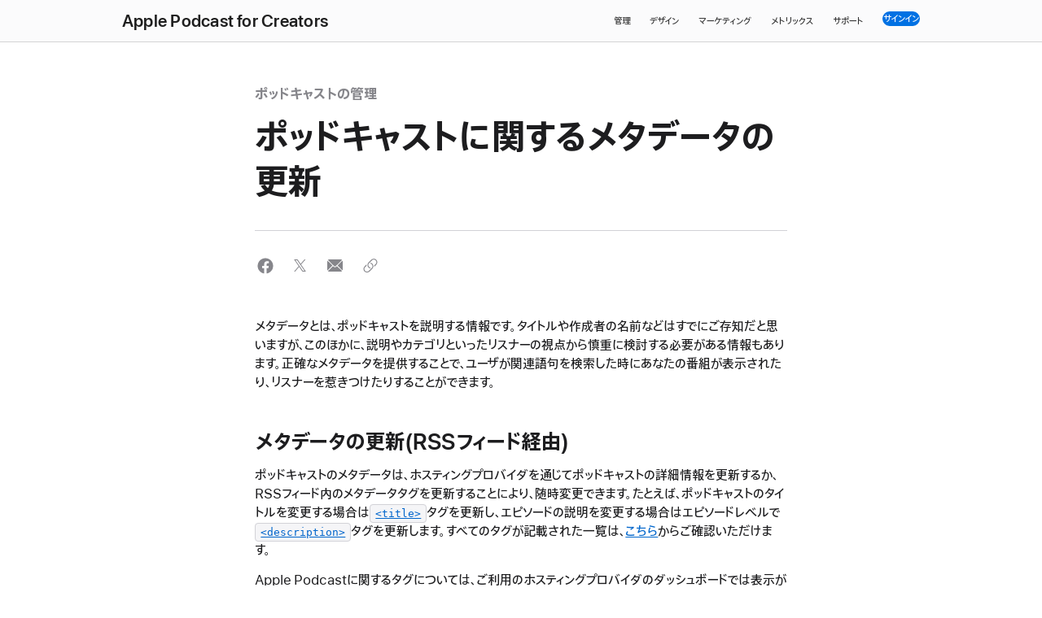

--- FILE ---
content_type: text/html
request_url: https://podcasters.apple.com/ja-jp/support/832-podcast-metadata
body_size: 5641
content:
<!DOCTYPE html>
<html lang="ja" site="apple-podcasts-for-creators">
<head>

<meta content="text/html; charset=UTF-8" http-equiv="Content-Type">
<link rel="icon" type="image/x-icon" href="/assets/static/podcasters/favicon-14f6eb63e2d53a64521a8724fbef6888f9221a1ecf3638ec26a204adb163f81d.ico">
<link href="https://podcasters.apple.com/ja-jp/support/832-podcast-metadata" rel="canonical">
<link href="https://podcasters.apple.com/support/832-podcast-metadata" hreflang="en" rel="alternate">
<link href="https://podcasters.apple.com/de-de/support/832-podcast-metadata" hreflang="de" rel="alternate">
<link href="https://podcasters.apple.com/fr-fr/support/832-podcast-metadata" hreflang="fr" rel="alternate">
<link href="https://podcasters.apple.com/ja-jp/support/832-podcast-metadata" hreflang="ja" rel="alternate">
<link href="https://podcasters.apple.com/ko-kr/support/832-podcast-metadata" hreflang="ko" rel="alternate">
<link href="https://podcasters.apple.com/zh-tw/support/832-podcast-metadata" hreflang="zh" rel="alternate">
<link href="https://podcasters.apple.com/es-es/support/832-podcast-metadata" hreflang="es" rel="alternate">
<link href="https://podcasters.apple.com/zh-cn/support/832-podcast-metadata" hreflang="zh" rel="alternate">
<link href="/choose-language" hreflang="x-default" rel="alternate">
<title>ポッドキャストに関するメタデータの更新 - Apple Podcast for Creators</title>
<meta content="メタデータを、RSSフィード経由またはApple Podcast Connect上で直接更新する方法をご紹介します。" name="description">
<meta property="og:title" content="ポッドキャストに関するメタデータの更新 - Apple Podcast for Creators">
<meta property="og:description" content="メタデータを、RSSフィード経由またはApple Podcast Connect上で直接更新する方法をご紹介します。">
<meta property="og:image" content="https://podcasters.apple.com/rails/active_storage/blobs/redirect/eyJfcmFpbHMiOnsiZGF0YSI6MTE1MDEsInB1ciI6ImJsb2JfaWQifX0=--8cd4437d577a812bc6fe418742d79b615a81bd89/SocialShare-APfC.jpg">
<meta property="og:type" content="article">
<meta property="og:locale" content="ja_JP">
<meta property="og:url" content="https://podcasters.apple.com/ja-jp/support/832-podcast-metadata">
<meta property="twitter:title" content="ポッドキャストに関するメタデータの更新 - Apple Podcast for Creators">
<meta property="twitter:description" content="メタデータを、RSSフィード経由またはApple Podcast Connect上で直接更新する方法をご紹介します。">
<meta property="twitter:image" content="https://podcasters.apple.com/rails/active_storage/blobs/redirect/eyJfcmFpbHMiOnsiZGF0YSI6MTE1MDEsInB1ciI6ImJsb2JfaWQifX0=--8cd4437d577a812bc6fe418742d79b615a81bd89/SocialShare-APfC.jpg">
<meta property="twitter:card" content="summary_large_image">
<meta content="width=device-width, initial-scale=1, user-scalable=no" name="viewport">
<link href="https://www.apple.com/wss/fonts?families=SF+Pro+JP,v1|SF+Pro,v3|SF+Pro+Icons,v3" rel="stylesheet" type="text/css">

<link rel="stylesheet" href="/packs/assets/podcasters-16726098.css">
<script nonce="06977cead018592b689c535dd417c6ce">
//<![CDATA[
window.adobeInit = {
  "pageName": "podcasters:Update your podcast metadata:article",
  "pageContentType": "article",
  "pageContentSubType": "",
  "pageType": "",
  "pageError": "",
  "siteSection": "Update your podcast metadata",
  "language": "ja-jp",
  "loginStatus": "",
  "articleName": "ポッドキャストに関するメタデータの更新",
  "articleID": 832,
  "slug": "podcast-metadata",
  "nonce": "06977cead018592b689c535dd417c6ce"
};

//]]>
</script>
<script async="async" src="/metrics/v1/podcasters/4ce907bce6c6/82543ed44ba9/launch-45d677a52213.min.js" nonce="06977cead018592b689c535dd417c6ce">
//<![CDATA[

//]]>
</script>
<script src="/packs/assets/javascript/packs/common/analytics-250cf8b6.js" type="module" nonce="06977cead018592b689c535dd417c6ce"></script>
<meta content="width=device-width, initial-scale=1" name="viewport">
<link href="https://www.apple.com/wss/fonts?families=SF+Pro,v3|SF+Pro+Icons,v3" rel="stylesheet" type="text/css">
</head>
<body id="apple-podcasts-for-creators" lang="ja-jp">
<div class="site-header">
<input class="localnav-menustate" id="localnav-menustate" type="checkbox">
<nav class="localnav" data-sticky="" id="localnav" role="navigation">
<div class="localnav-wrapper">
<div class="localnav-background"></div>
<div class="localnav-content">
<div class="localnav-title">
<a class="nav-title-link truncate-text" tabindex="0" href="/ja-jp/"><span class="nav-title-link truncate-text small-hide medium-hide large-show">
Apple Podcast for Creators
</span>
<span class="nav-title-link truncate-text small-hide large-hide medium-show">
Apple Podcast for Creators
</span>
<span class="nav-title-link truncate-text large-hide medium-hide small-show">
Apple Podcast for Creators
</span>

</a>
</div>
<div class="localnav-menu">
<a class="localnav-menucta-anchor localnav-menucta-anchor-open" href="#localnav-menustate" id="localnav-menustate-open" role="button">
<span class="localnav-menucta-anchor-label">Open Menu</span>
</a>
<a class="localnav-menucta-anchor localnav-menucta-anchor-close" href="#" id="localnav-menustate-close" role="button">
<span class="localnav-menucta-anchor-label">Close Menu</span>
</a>
<div class="localnav-menu-tray">
<ul class="localnav-menu-items">
<li class="localnav-menu-item">
<a class="localnav-menu-link" href="/ja-jp/manage">管理</a>
</li>
<li class="localnav-menu-item">
<a class="localnav-menu-link" href="/ja-jp/design">デザイン</a>
</li>
<li class="localnav-menu-item">
<a class="localnav-menu-link" href="/ja-jp/market">マーケティング</a>
</li>
<li class="localnav-menu-item">
<a class="localnav-menu-link" href="/ja-jp/measure">メトリックス</a>
</li>
<li class="localnav-menu-item">
<a class="localnav-menu-link" href="/ja-jp/support/">サポート</a>
</li>
</ul>
</div>
<div class="localnav-actions">
<div aria-hidden="true" class="localnav-action localnav-action-menucta">
<label class="localnav-menucta" for="localnav-menustate">
<span class="localnav-menucta-chevron"></span>
</label>
</div>
<div class="localnav-action localnav-action-button">
<a class="localnav-button button button-reduced" data-metrics-click='{"clickType": "signin", "location": "navbar"}' target="blank" rel="noreferrer" href="https://podcastsconnect.apple.com"><span>サインイン</span>
</a>
</div>
</div>
</div>
</div>
</div>
</nav>
<label for="localnav-menustate" id="localnav-curtain"></label>
</div>
<main><div class="podcasters-header-offset"></div>
<div class="podcasters-static-width-l podcasters-content-width-s">
  <div class="row" data-margin-bottom="2/2/2">
    <div class="column large-8 small-12 large-centered border-fill-gray-tertiary-light" data-border-bottom="1/1/1" data-padding-bottom="2/2/2">
        <div class="t-tout swatch-glyph-gray-tertiary-light podcasters-align-left"> <span><span class="t-tout swatch-glyph-gray-tertiary-light">ポッドキャストの管理</span>
</span>
 </div>
        <h1 class="t-headline podcasters-align-left" data-margin-top="1/1/1"> ポッドキャストに関するメタデータの更新 </h1>
    </div>
  </div>
</div>
<div class="podcasters-static-width-l podcasters-content-width-s">
  <div class="row" data-margin-bottom="3/2/2">
    <div class="column large-8 small-12 large-centered">
<ul class="podcasters-component-frame share-icons swatch-icon-grey">
<share-social aria-label="Facebookで共有する(新しいウインドウを開きます)" platform="facebook" url="https://www.facebook.com/sharer/sharer.php?u=https://podcasters.apple.com/ja-jp/support/832-podcast-metadata"></share-social>
<share-social aria-label="X(旧Twitter)で共有する(新しいウインドウを開きます)" platform="twitter" url="https://twitter.com/intent/tweet?url=https://podcasters.apple.com/ja-jp/support/832-podcast-metadata"></share-social>
<share-social :open-inline="true" aria-label="メールで共有する(新しいウィンドウを開きます)" platform="email" url="mailto:?subject=ポッドキャストに関するメタデータの更新&amp;body=https://podcasters.apple.com/ja-jp/support/832-podcast-metadata"></share-social>
<share-link aria-label="リンクで共有する" confirmation-text="クリップボードにコピーしました" url="https://podcasters.apple.com/ja-jp/support/832-podcast-metadata"></share-link>
</ul>
</div>
  </div>
</div>
<div class="podcasters-static-width-l podcasters-content-width-s">
  <div class="row" data-margin-bottom="3/3/2">
		<div class="column large-8 small-12 large-centered">
			<div class="block-wysiwyg-content">
<p class="text-align-left">メタデータとは、ポッドキャストを説明する情報です。タイトルや作成者の名前などはすでにご存知だと思いますが、このほかに、説明やカテゴリといったリスナーの視点から慎重に検討する必要がある情報もあります。正確なメタデータを提供することで、ユーザが関連語句を検索した時にあなたの番組が表示されたり、リスナーを惹きつけたりすることができます。</p>
<h2 class="text-align-left">
<b>メタデータの更新(RSSフィード経由)</b>
</h2>
<p class="text-align-left">ポッドキャストのメタデータは、ホスティングプロバイダを通じてポッドキャストの詳細情報を更新するか、RSSフィード内のメタデータタグを更新することにより、随時変更できます。たとえば、ポッドキャストのタイトルを変更する場合は<code class="inline-code"><a class="wishbone-link" href="https://help.apple.com/itc/podcasts_connect/#/itcb54353390" target="_blank" rel="nofollow">&lt;title&gt;</a></code>タグを更新し、エピソードの説明を変更する場合はエピソードレベルで<code class="inline-code"><a class="wishbone-link" href="https://help.apple.com/itc/podcasts_connect/#/itcb54353390" target="_blank" rel="nofollow">&lt;description&gt;</a></code>タグを更新します。すべてのタグが記載された一覧は、<a href="http://help.apple.com/itc/podcasts_connect/#/itcb54353390"></a><a class="wishbone-link" href="https://help.apple.com/itc/podcasts_connect/#/itcb54353390" target="_blank" rel="nofollow">こちら</a>からご確認いただけます。</p>
<p class="text-align-left">Apple Podcastに関するタグについては、ご利用のホスティングプロバイダのダッシュボードでは表示が異なることがあります。そのような場合は、ホスティングプロバイダのサポートチームにお問い合わせください。<br><br>Appleのシステムは、タグの更新を24時間以内に検出し、Apple Podcast上で自動的に更新内容を反映します。Appleのシステムが最後にポッドキャストを更新したタイミングは、Apple Podcast Connectの「Last Refresh(最終更新)」に記載された日時となります。24時間以上経過しても変更が反映されない場合は、<a class="wishbone-link" href="https://podcastsconnect.apple.com/contact-us" target="_blank" rel="nofollow">お問い合わせください</a>。</p>
<h2 class="text-align-left">メタデータの更新(Apple Podcast Connect経由)
</h2>
<p class="text-align-left"><a class="wishbone-link" href="https://podcastsconnect.apple.com" target="_blank" rel="nofollow">Apple Podcast Connect</a>で番組やエピソードを作成した場合は、Apple Podcast Connect上でメタデータを編集できます。</p>
<ol>
<li>番組を選択するか、番組ページで「エピソード」タブをクリックしてエピソードを選択します。</li>
<li>編集を行います。<br>
</li>
<li>「保存」をクリックします。</li>
</ol>
<p class="text-align-left">24時間以内に更新内容がApple Podcastで表示されます。</p>
</div>

    </div>
	</div>
</div>

<div class="podcasters-static-width-l podcasters-content-width-s" data-margin-bottom="4/4/2">
  <div class="row">
    <div class="large-8 small-12 large-centered border-fill-gray-tertiary-light">
      <section class="related-content-list"><h2 class="t-eyebrow-elevated" data-margin-top="3/3/3">関連するコンテンツ</h2>
<div class="related-content-item" data-margin-top="3/3/3">
<div class="related-content-content">
<strong class="related-content-label">ポッドキャストの管理</strong>
<div class="related-content-header">ポッドキャストの管理</div>
<div class="related-content-body">Apple Podcastの番組を管理する際に役立つ、Apple Podcast Connectの機能の概要を紹介します。</div>
<div class="related-content-body">
<a class="stds-link-chevron-after" data-metrics-click="'{clickType: 'article_link' manage-your-podcast_related_content_list}'" href="/ja-jp/support/833-manage-your-podcast">ポッドキャストの管理</a>
</div>
</div>
</div>
<div class="related-content-item" data-margin-top="3/3/3">
<div class="related-content-content">
<strong class="related-content-label">ポッドキャストの管理</strong>
<div class="related-content-header">番組の配信状況に関する機能</div>
<div class="related-content-body">ポッドキャストを配信する国と地域の選択、番組のリリース日時の設定、コンテンツに対して必要な権利について確認しましょう。</div>
<div class="related-content-body">
<a class="stds-link-chevron-after" data-metrics-click="'{clickType: 'article_link' availability-rights-and-release-date_related_content_list}'" href="/ja-jp/support/900-availability-rights-and-release-date">番組の配信状況に関する機能</a>
</div>
</div>
</div>
</section>

    </div>
  </div>
</div>


</main>
<div class="site-footer">
<footer aria-labelledby="footer-label" class="footer" id="footer" role="contentinfo">
<div class="footer-content">
<section class="footer-mini" data-padding-bottom="4/4/4" typeof="Organization" vocab="http://schema.org/">
<div class="footer-mini-shop t-intro" data-padding-bottom="1/1/1" data-padding-top="3/3/3">
<div class="logo-text" id="footer-label">Apple Podcast for Creators</div>
</div>
<div class="footer-mini-locale">
<a class="footer-mini-locale-link" aria-label="Country Name. Choose your country or region" title="Choose your country or region" data-metrics-click='{"clickType": "choose_locale", "location": "footer"}' href="/ja-jp/choose-language">言語を選択</a>
</div>
<div class="footer-mini-legal">
<div class="footer-mini-legal-copyright">
Copyright
© 2025 Apple Inc.
All rights reserved.
</div>
<ul class="footer-mini-legal-links">
<li class="footer-mini-legal-links-item">
<a data-metrics-click='{"clickType": "", "location": "footer"}' tabindex="0" data-focus-method="key" class="footer-mini-legal-link" href="https://podcastsconnect.apple.com/contact-us">お問い合わせ</a>
</li>
<li class="footer-mini-legal-links-item">
<a data-metrics-click='{"clickType": "", "location": "footer"}' tabindex="0" data-focus-method="key" class="footer-mini-legal-link" href="https://www.apple.com/jp/legal/privacy/">プライバシーポリシー</a>
</li>
<li class="footer-mini-legal-links-item">
<a data-metrics-click='{"clickType": "", "location": "footer"}' tabindex="0" data-focus-method="key" class="footer-mini-legal-link" href="https://www.apple.com/jp/legal/internet-services/terms/site.html">利用規約</a>
</li>
<li class="footer-mini-legal-links-item">
<a data-metrics-click='{"clickType": "legal_information", "location": "footer"}' tabindex="0" data-focus-method="key" class="footer-mini-legal-link" href="https://www.apple.com/jp/legal/">Legal Information</a>
</li>
<li class="footer-mini-legal-links-item">
<a data-metrics-click='{"clickType": "", "location": "footer"}' tabindex="0" data-focus-method="key" class="footer-mini-legal-link" href="https://www.apple.com/legal/internet-services/itunes/itunesstorenotices/">コンテンツに関する申し立て</a>
</li>
</ul>
</div>
</section>
</div>
</footer>
</div>
<div class="inset-modals">
</div>












<template id="carousel-template">
<div>
<div class="carousel-container paddlenav paddlenav-solid paddlenav-elevated">
<ul :style="{ 'height': `${calculatedHeight}` }" class="carousel-images" v-on:touchend="handleSwipeEnd" v-on:touchstart="handleSwipeStart">
<li :style="imageElementStyle(image, i)" class="carousel-image" role="img" v-bind:aria-label="image.altText" v-for="image, i in images">
<li :class="{ 'disabled': currentIndex === 0}" class="paddlenav-arrow paddlenav-arrow-previous" v-on:click="userSetImageIndex(currentIndex - 1)">
<svg viewbox="0 0 56 56" xmlns="http://www.w3.org/2000/svg">
<path d="M31.5,40c-.5,0-1-.2-1.4-.6l-10-10c-.8-.8-.8-2,0-2.8l10-10c.8-.8,2-.8,2.8,0,.8,.8,.8,2,0,2.8l-8.6,8.6,8.6,8.6c.8,.8,.8,2,0,2.8-.4,.4-.9,.6-1.4,.6"></path>
</svg>
</li>
<li :class="{ 'disabled': currentIndex === images.length - 1}" class="paddlenav-arrow paddlenav-arrow-next" v-on:click="userSetImageIndex(currentIndex + 1)">
<svg viewbox="0 0 56 56" xmlns="http://www.w3.org/2000/svg">
<path d="M24.4997,39.9998c-.512,0-1.023-.195-1.414-.586-.781-.781-.781-2.047,0-2.828l8.586-8.586-8.586-8.586c-.781-.781-.781-2.047,0-2.828,.781-.781,2.047-.781,2.828,0l10,10c.781,.781,.781,2.047,0,2.828l-10,10c-.391,.391-.902,.586-1.414,.586"></path>
</svg>
</li>
</ul>
</div>
<p :class="{'hidden': changingImage}" class="carousel-caption">{{ currentCaption }}</p>
<div class="dotnav">
<ul class="dotnav-items">
<li class="dotnav-item" v-for="image, i in images">
<a :class='{"current": i === currentIndex}' class="dotnav-link" v-bind:aria-label="image.altText" v-on:click="userSetImageIndex(i)"></a>
</li>
</ul>
</div>
</div>
</template>





<template id="email-collection-modal-template">
<div class="email-collection-modal-content">
<div class="button button-super" v-on:click="openModal">{{ ctaButtonText }}</div>
<div class="email-modal-content" data-padding-h="1/1/0">
<h3 :class="modalHeaderFont" class="modal-header">{{ modalHeader }}</h3>
<div class="email-form-wrapper" data-margin-top="2/2/1">
<form novalidate v-on:submit="submitEmail" v-show="!submitted">
<div :class='{ "is-error": hasError }' class="form-textbox">
<input aria-labelledby="notifyLabel" class="form-textbox-input" type="email" v-model="inputtedEmail" v-on:keyup="hideErrors">
<span class="form-textbox-label">{{ modalInputLabel }}</span>
<button class="button button-suber" type="submit">{{ modalButtonText }}</button>
<div class="form-message-wrapper">
<div class="form-message">
<span class="visuallyhidden">errors:</span>
<span class="hidden error" id="emailValidationError">Please enter a valid email address.</span>
</div>
</div>
</div>
<p :class="modalLegalTextFont" class="modal-legal">{{ modalLegalText }}</p>
</form>
<p class="success-message" v-show="submitted">{{ successMessage }}</p>
</div>
</div>
</div>
</template>



























<script src="/packs/assets/javascript/packs/podcasters-da2529d3.js" type="module" nonce="06977cead018592b689c535dd417c6ce"></script>
<script nonce="06977cead018592b689c535dd417c6ce">
//<![CDATA[
_satellite?.pageBottom();
//]]>
</script>
</body>
</html>


--- FILE ---
content_type: application/javascript
request_url: https://podcasters.apple.com/packs/assets/javascript/packs/common/analytics-250cf8b6.js
body_size: 1076
content:
import{t as g,a as E,b as m,c as L,d as b,e as D,f as T,g as C,h as w,i as S,j as M,k as R}from"../../../push_actions-a534a6fc.js";const{pageName:_,pageContentType:P,pageContentSubType:K,pageType:v,pageError:$,siteSection:N,language:V,loginStatus:I,articleName:x,articleID:U,nonce:q}=window.adobeInit,{userAgent:h}=navigator,O=(r=>/(tablet|ipad|playbook|silk)|(android(?!.*mobi))/i.test(r)?"tablet":/Mobile|iP(hone|od)|Android|BlackBerry|IEMobile|Kindle|Silk-Accelerated|(hpw|web)OS|Opera M(obi|ini)/.test(r)?"mobile":"desktop")(h),Q=()=>{g({pageInfo:{pageName:_,pageContentType:P,pageContentSubType:K,pageType:v,pageError:$},category:{siteSection1:N},attributes:{baseDomain:window.location.origin,language:V,platform:O,userAgent:h,nonce:q},user:{userInfo:{loginStatus:I}},article:{articleName:x,articleID:U}})},B=1,d=25,l=50,o=75,f=100;class G{constructor(t){this.acdl=JSON.parse(t.dataset.acdl),this.trackedAt=null,this._elem=t,t.removeAttribute("data-acdl")}get player(){return this._elem.acPlayer||this._elem}get isDisconnected(){return!!this.disconnected}getPercent(t){var e;const{currentTime:a}=t.target||t;if(a===0)return 0;const n=((e=t.target)==null?void 0:e.duration)||this.player.getDuration(),c=a/n*100;return this.trackedAt===o&&c<75?f:Math.floor(c)}disconnect(){this.disconnected=!0}}const J=()=>{document.querySelectorAll("video[controls][data-acdl], .marcom-video-player-player[data-acdl]").forEach(r=>{const t=new G(r),a=()=>{t.trackedAt=B,b(t.acdl)},n=()=>{t.disconnect(),t.trackedAt=f,D(t.acdl)};t.player.addEventListener("play",()=>{t.isDisconnected||t.trackedAt||a()}),t.player.addEventListener("ended",()=>{t.isDisconnected||n()}),t.player.addEventListener("timeupdate",c=>{if(t.isDisconnected)return;const e=t.getPercent(c);e&&(t.trackedAt?e===f?n():t.trackedAt<o&&e>=o?(t.trackedAt=o,E(t.acdl)):t.trackedAt<l&&e>=l?(t.trackedAt=l,m(t.acdl)):t.trackedAt<d&&e>=d&&(t.trackedAt=d,L(t.acdl)):a())})})},j=1,u=25,k=50,s=75,A=100;class F{constructor(t){this.acdl=JSON.parse(t.dataset.acdl),this.trackedAt=null,this._elem=t,t.removeAttribute("data-acdl")}get player(){return this._elem.querySelector("audio")}get isDisconnected(){return!!this.disconnected}getPercent(t){var e,i;const{currentTime:a}=t.target||t;let n;if(Number.isFinite((e=t.target)==null?void 0:e.duration)&&(n=(i=t.target)==null?void 0:i.duration),this.player.dataset.fallbackDuration&&(n=this.player.dataset.fallbackDuration),!n)return null;if(a===0)return 0;const c=a/n*100;return this.trackedAt===s&&c<75?A:Math.floor(c)}disconnect(){this.disconnected=!0}}const H=()=>{document.querySelectorAll(".soundbite[data-acdl]").forEach(r=>{const t=new F(r),a=()=>{t.trackedAt=j,S(t.acdl)},n=()=>{t.disconnect(),t.trackedAt=A,M(t.acdl)};t.player.addEventListener("play",()=>{t.isDisconnected||t.trackedAt||a()}),t.player.addEventListener("ended",()=>{t.isDisconnected||n()}),t.player.addEventListener("timeupdate",c=>{if(t.isDisconnected)return;const e=t.getPercent(c);e&&(t.trackedAt?e===A?n():t.trackedAt<s&&e>=s?(t.trackedAt=s,T(t.acdl)):t.trackedAt<k&&e>=k?(t.trackedAt=k,C(t.acdl)):t.trackedAt<u&&e>=u&&(t.trackedAt=u,w(t.acdl)):a())})})},Y="campaignid",z=[Y],W=r=>`a[href^='/']:not([href*='${r}=' i])`,X=r=>{try{return new URL(r.href).hostname!==window.location.hostname}catch{return!1}},Z=()=>{const r=new URL(window.location.href);z.forEach(t=>{let a=null,n=null;r.searchParams.forEach((c,e)=>{e.toLowerCase()===t.toLowerCase()&&(a=e,n=c)}),a&&n&&document.querySelectorAll(W(t)).forEach(e=>{const i=new URL(e.href);Array.from(i.searchParams.keys()).some(y=>y.toLowerCase()===a.toLowerCase())||(e.href.includes("?")?e.href=`${e.href}&${a}=${n}`:e.href=`${e.href}?${a}=${n}`)})})},tt=r=>{X(r)&&r.addEventListener("click",rt)},et=()=>{document.querySelectorAll("a[href]").forEach(r=>tt(r))},rt=r=>{const{ariaLabel:t,innerText:a,href:n}=r.target.closest("a");R({exitLinkText:t||a,exitLinkHref:n})},at=()=>{Z(),et()};Q();const p=()=>{J(),H(),at()},nt=new MutationObserver(p);document.addEventListener("DOMContentLoaded",()=>{p(),nt.observe(document.body,{attributes:!1,childList:!0,subtree:!0})});


--- FILE ---
content_type: application/javascript
request_url: https://podcasters.apple.com/metrics/v1/podcasters/4ce907bce6c6/82543ed44ba9/448c01c4aef5/RCa6f3963fc81b4a1ba22491a45591e620-source.min.js
body_size: 21
content:
// For license information, see `RCa6f3963fc81b4a1ba22491a45591e620-source.js` within the same directory.
_satellite.__registerScript('/metrics/v1/podcasters/4ce907bce6c6/82543ed44ba9/448c01c4aef5/RCa6f3963fc81b4a1ba22491a45591e620-source.min.js', "_satellite._scrollTracker={callback:function(){try{var e=_satellite._scrollTracker,t=document.documentElement,c=document.body,r=\"scrollTop\",l=\"scrollHeight\",n=0,s=!1;this.percent=this.percent||{},s=(n=Math.round((t[r]||c[r])/((t[l]||c[l])-t.clientHeight)*100))>=25&&!this.percent[25]?25:s,s=n>=50&&!this.percent[50]?50:s,s=n>=75&&!this.percent[75]?75:s,(s=n>=100&&!this.percent[100]?100:s)&&(this.percent[s]=!0,e.percent=s,console.log(e.percent),_satellite.setVar(\"Scroll Percent\",e.percent),_satellite.track(\"pagescroll_percent_hit\")),this.percent[25]&&this.percent[50]&&this.percent[75]&&this.percent[100]&&window.clearInterval(_satellite._scrollTracker.interval)}catch(e){}}};try{_satellite._scrollTracker.interval=window.setInterval(_satellite._scrollTracker.callback,250)}catch(e){}");


--- FILE ---
content_type: application/javascript
request_url: https://podcasters.apple.com/packs/assets/javascript/packs/podcasters-da2529d3.js
body_size: -321
content:
import{a as o,b as s}from"../../media_config-b2e0436a.js";import{H as a,I as e,J as m}from"../../_plugin-vue2_normalizer-0ef9245c.js";import"../../push_actions-a534a6fc.js";a({className:".podcasters-component-frame",allComponents:s});e();o();m();


--- FILE ---
content_type: application/javascript
request_url: https://podcasters.apple.com/packs/assets/push_actions-a534a6fc.js
body_size: 610
content:
const E="pageView",L="ExitLinkClick",l="siteSearch",d="siteSearchNull",y="videoStart",N="videoMilestone25",b="videoMilestone50",D="videoMilestone75",T="videoComplete",f="filterApplied",x="socialShareEvent",_="audioStart",P="audioMilestone25",F="audioMilestone50",$="audioMilestone75",O="audioComplete",Y="columnViewType",j="carouselBannerView",q="carouselBannerClick",H="pageSearchListNumber",R="moduleBannerClick",U="moduleBannerView";window.adobeDataLayer=window.adobeDataLayer||[];window._satellite=window._satellite||{};const n=e=>{window.adobeDataLayer.push(e),window.ADOBE_DEV_CANARY&&console.log("Adobe Canary:",e)},i=(e,t)=>{var o,a;window.digitalData=t,(a=(o=window._satellite)==null?void 0:o.track)==null||a.call(o,e),window.ADOBE_DEV_CANARY&&console.log("Adobe Canary:",e,t)},z=(e,{pageInfo:t,category:o,attributes:a,user:r,article:p})=>{const{pageName:w,pageContentType:g,pageContentSubType:S,pageType:m,pageError:C}=t,{siteSection1:M}=o,{baseDomain:V,language:I,nonce:h}=a,{userInfo:{loginStatus:A}}=r,{articleName:B,articleID:v}=p;n({event:e,page:{pageInfo:{pageName:w,pageContentType:g,pageContentSubType:S,pageType:m,pageError:C},category:{siteSection1:M},attributes:{baseDomain:V,language:I,nonce:h},user:{userInfo:{loginStatus:A}},article:{articleName:B,articleID:v}}})},G=(e,{exitLinkText:t,exitLinkHref:o})=>{n({event:e,ExitLink:{ExitLinkText:t,ExitLinkUrl:o}})},u=(e,{keyword:t,numberOfResults:o,typeAheadSuggestedTerm:a,autoCorrectTerm:r})=>{n({event:e,search:{[l]:{keyword:t,numberOfResults:o,typeAheadSuggestedTerm:a,autoCorrectTerm:r},[d]:{keyword:t,numberOfResults:o}}[e]})},J=(e,{filterTitle:t,filterValue:o})=>{n({event:e,contentFilter:{filterTitle:t,filterValue:o,filterTitleValue:`[${t}]:[${o}]`}})},s=(e,{videoName:t,videoID:o})=>{n({event:e,video:{videoName:t,videoID:o}})},c=(e,{audioName:t,audioID:o})=>{n({event:e,audio:{audioName:t,audioID:o}})},K=(e,{contentName:t,socialPlatform:o,socialShareSource:a})=>{n({event:e,socialShare:{contentName:t,socialPlatform:o,socialShareSource:a}})},Q=e=>{i(Y,{columnView:{columnViewType:e}})},k=(e,t)=>{i(e,{carouselBanner:{carouselBannerName:t}})},W=(e,t)=>{const o={pageList:{pageNumber:`Search Page ${t}`}};i(e,o)},X=e=>{i(R,{moduleBanner:{moduleBannerName:e}})},Z=e=>{i(U,{moduleBanner:{moduleBannerName:e}})},ee=e=>{z(E,e)},te=e=>{G(L,e)},oe=e=>{u(l,e)},ae=e=>{u(d,e)},ne=e=>{s(y,e)},ie=e=>{s(N,e)},se=e=>{s(b,e)},ce=e=>{s(D,e)},re=e=>{s(T,e)},le=e=>{c(_,e)},de=e=>{c(P,e)},ue=e=>{c(F,e)},ke=e=>{c($,e)},pe=e=>{c(O,e)},we=e=>{J(f,e)},ge=e=>{K(x,e)},Se=e=>{Q(e)},me=e=>{k(j,e)},Ce=e=>{k(q,e)},Me=e=>{W(H,e)},Ve=e=>{X(e)},Ie=e=>{Z(e)};export{ce as a,se as b,ie as c,ne as d,re as e,ke as f,ue as g,de as h,le as i,pe as j,te as k,me as l,Ce as m,we as n,oe as o,ae as p,Se as q,Me as r,ge as s,ee as t,Ve as u,Ie as v};


--- FILE ---
content_type: image/svg+xml
request_url: https://podcasters.apple.com/packs/assets/link-9d3d32f0.svg
body_size: 242
content:
<svg enable-background="new 0 0 18 25" height="25" viewBox="0 0 18 25" width="18" xmlns="http://www.w3.org/2000/svg">
  <path d="m0 0h18v25h-18z" fill="none"/>
  <path d="m12.496 12.176c.1249.4625.1736.9362.1436 1.4114-.036.5732-.186 1.1345-.4475 1.6596-.2039.4096-.4573.8008-.7982 1.1418l-.3561.356-3.1139 3.114c-1.696 1.696-4.4557 1.696-6.1519-.0001-1.696-1.696-1.696-4.4557 0-6.1518l2.5622-2.5621c-.0369.2576-.076.5151-.076.7801 0 .2635.0392.5196.0757.7759l-1.784 1.7839c-1.2692 1.2692-1.2692 3.327 0 4.5962 1.2693 1.2692 3.327 1.2692 4.5962 0l1.7835-1.7834 1.3387-1.3387.3478-.3478c.348-.348.5913-.7576.7484-1.1917.156-.4306.2134-.8843.1815-1.3359-.0532-.7534-.3539-1.4927-.9299-2.0687s-1.3156-.8768-2.0692-.9299c.0604-.0797.1194-.1603.1914-.2322l.7172-.7176c.709.1917 1.3828.5464 1.9384 1.102s.9105 1.2298 1.1021 1.939zm3.732-6.7731c-1.6962-1.696-4.4558-1.696-6.1519 0l-3.0903 3.0903-.356.356c-.3409.3409-.5945.7322-.7983 1.1419-.2614.5251-.4114 1.0863-.4474 1.6595-.03.4752.0187.9489.1436 1.4114.1917.7092.5465 1.3834 1.1022 1.939.5555.5555 1.2294.9103 1.9384 1.1019l.7173-.7175c.072-.0719.1311-.1526.1914-.2323-.7537-.0531-1.4933-.3538-2.0694-.9299-.5758-.5758-.8766-1.315-.9298-2.0682-.032-.4518.0254-.9056.1814-1.3364.1571-.434.4004-.8436.7484-1.1917l.0834-.0834 1.0508-1.0507 2.3122-2.3121c1.2692-1.2692 3.3269-1.2692 4.5962 0 1.2692 1.2692 1.2692 3.327 0 4.5962l-1.7603 1.7603c.0364.2563.0757.5123.0757.7759 0 .265-.0392.5225-.076.7801l2.5385-2.5385c1.696-1.696 1.696-4.4558-.0001-6.1518z" fill="#86868b"/>
</svg>


--- FILE ---
content_type: image/svg+xml
request_url: https://podcasters.apple.com/packs/assets/email-404c6380.svg
body_size: -61
content:
<svg enable-background="new 0 0 19 25" viewBox="0 0 19 25" width="19" height="25" xmlns="http://www.w3.org/2000/svg">
  <path d="m0 0h19v25h-19z" fill="none"/>
  <path d="m12.6183 12.5513 6.1636-6.0643c.138.3102.2181.6516.2181 1.013v10c0 .3607-.0797.7015-.2172 1.0112zm-4.0978.7016c.5352.5488 1.4316.541 1.9512.0078l7.7175-7.5933c-.4454-.4107-1.0355-.6674-1.6892-.6674h-14c-.6545 0-1.2454.2572-1.691.6689zm-8.3035-6.7638c-.1373.3096-.217.6504-.217 1.0109v10c0 .3802.0914.7367.2433 1.0594l6.171-5.9756zm11.6883 6.7638-.7246.7129c-.4424.4541-1.042.708-1.6807.708s-1.2383-.2539-1.6885-.7158l-.6841-.6728-6.278 6.0793c.4412.3908 1.0149.6355 1.6506.6355h14c.6548 0 1.2459-.2574 1.6917-.6694z" fill="#86868b"/>
</svg>


--- FILE ---
content_type: image/svg+xml
request_url: https://podcasters.apple.com/packs/assets/facebook-e8d0a201.svg
body_size: -192
content:
<svg height="25" viewBox="0 0 20 25" width="20" xmlns="http://www.w3.org/2000/svg">
  <path d="m0 0h20v25h-20z" fill="none"/>
  <path d="m11.4844 22.3845v-6.6385h2.2136l.4212-2.7461h-2.6348v-1.782c0-.7513.368-1.4836 1.5481-1.4836h1.1979v-2.3379s-1.0872-.1855-2.1266-.1855c-2.17 0-3.5883 1.3152-3.5883 3.6961v2.093h-2.4121v2.7461h2.4121v6.6385c-4.5415-.7127-8.0155-4.6429-8.0155-9.3846 0-5.2467 4.2533-9.5 9.5-9.5s9.5 4.2533 9.5 9.5c0 4.7417-3.474 8.6719-8.0156 9.3845z" fill="#86868b"/>
</svg>


--- FILE ---
content_type: application/javascript
request_url: https://podcasters.apple.com/packs/assets/_plugin-vue2_normalizer-0ef9245c.js
body_size: 44799
content:
var au=typeof globalThis<"u"?globalThis:typeof window<"u"||typeof window<"u"?window:typeof self<"u"?self:{};function ec(e){return e&&e.__esModule&&Object.prototype.hasOwnProperty.call(e,"default")?e.default:e}function lu(e){if(e.__esModule)return e;var t=e.default;if(typeof t=="function"){var n=function o(){return this instanceof o?Reflect.construct(t,arguments,this.constructor):t.apply(this,arguments)};n.prototype=t.prototype}else n={};return Object.defineProperty(n,"__esModule",{value:!0}),Object.keys(e).forEach(function(o){var r=Object.getOwnPropertyDescriptor(e,o);Object.defineProperty(n,o,r.get?r:{enumerable:!0,get:function(){return e[o]}})}),n}var bi={exports:{}},wi={exports:{}};/*!
 * Vue.js v2.7.15
 * (c) 2014-2023 Evan You
 * Released under the MIT License.
 */const Z=Object.freeze({}),A=Array.isArray;function T(e){return e==null}function m(e){return e!=null}function B(e){return e===!0}function Et(e){return typeof e=="string"||typeof e=="number"||typeof e=="symbol"||typeof e=="boolean"}function I(e){return typeof e=="function"}function oe(e){return e!==null&&typeof e=="object"}const bo=Object.prototype.toString;function re(e){return bo.call(e)==="[object Object]"}function Ci(e){const t=parseFloat(String(e));return t>=0&&Math.floor(t)===t&&isFinite(e)}function Dn(e){return m(e)&&typeof e.then=="function"&&typeof e.catch=="function"}function tc(e){return e==null?"":Array.isArray(e)||re(e)&&e.toString===bo?JSON.stringify(e,null,2):String(e)}function xt(e){const t=parseFloat(e);return isNaN(t)?e:t}function Q(e,t){const n=Object.create(null),o=e.split(",");for(let r=0;r<o.length;r++)n[o[r]]=!0;return t?r=>n[r.toLowerCase()]:r=>n[r]}const nc=Q("slot,component",!0),oc=Q("key,ref,slot,slot-scope,is");function Ve(e,t){const n=e.length;if(n){if(t===e[n-1])return void(e.length=n-1);const o=e.indexOf(t);if(o>-1)return e.splice(o,1)}}const rc=Object.prototype.hasOwnProperty;function ie(e,t){return rc.call(e,t)}function ye(e){const t=Object.create(null);return function(n){return t[n]||(t[n]=e(n))}}const ic=/-(\w)/g,le=ye(e=>e.replace(ic,(t,n)=>n?n.toUpperCase():"")),xi=ye(e=>e.charAt(0).toUpperCase()+e.slice(1)),sc=/\B([A-Z])/g,Je=ye(e=>e.replace(sc,"-$1").toLowerCase()),Si=Function.prototype.bind?function(e,t){return e.bind(t)}:function(e,t){function n(o){const r=arguments.length;return r?r>1?e.apply(t,arguments):e.call(t,o):e.call(t)}return n._length=e.length,n};function Rn(e,t){t=t||0;let n=e.length-t;const o=new Array(n);for(;n--;)o[n]=e[n+t];return o}function D(e,t){for(const n in t)e[n]=t[n];return e}function ki(e){const t={};for(let n=0;n<e.length;n++)e[n]&&D(t,e[n]);return t}function V(e,t,n){}const ge=(e,t,n)=>!1,Oi=e=>e;function We(e,t){if(e===t)return!0;const n=oe(e),o=oe(t);if(!n||!o)return!n&&!o&&String(e)===String(t);try{const r=Array.isArray(e),i=Array.isArray(t);if(r&&i)return e.length===t.length&&e.every((s,c)=>We(s,t[c]));if(e instanceof Date&&t instanceof Date)return e.getTime()===t.getTime();if(r||i)return!1;{const s=Object.keys(e),c=Object.keys(t);return s.length===c.length&&s.every(a=>We(e[a],t[a]))}}catch{return!1}}function Ti(e,t){for(let n=0;n<e.length;n++)if(We(e[n],t))return n;return-1}function Qt(e){let t=!1;return function(){t||(t=!0,e.apply(this,arguments))}}function In(e,t){return e===t?e===0&&1/e!=1/t:e==e||t==t}const en=["component","directive","filter"],Ai=["beforeCreate","created","beforeMount","mounted","beforeUpdate","updated","beforeDestroy","destroyed","activated","deactivated","errorCaptured","serverPrefetch","renderTracked","renderTriggered"];var Ze={optionMergeStrategies:Object.create(null),silent:!1,productionTip:!1,devtools:!1,performance:!1,errorHandler:null,warnHandler:null,ignoredElements:[],keyCodes:Object.create(null),isReservedTag:ge,isReservedAttr:ge,isUnknownElement:ge,getTagNamespace:V,parsePlatformTagName:Oi,mustUseProp:ge,async:!0,_lifecycleHooks:Ai};const Ei=/a-zA-Z\u00B7\u00C0-\u00D6\u00D8-\u00F6\u00F8-\u037D\u037F-\u1FFF\u200C-\u200D\u203F-\u2040\u2070-\u218F\u2C00-\u2FEF\u3001-\uD7FF\uF900-\uFDCF\uFDF0-\uFFFD/;function qo(e){const t=(e+"").charCodeAt(0);return t===36||t===95}function G(e,t,n,o){Object.defineProperty(e,t,{value:n,enumerable:!!o,writable:!0,configurable:!0})}const cc=new RegExp(`[^${Ei.source}.$_\\d]`),ac="__proto__"in{},ne=typeof window<"u",pe=ne&&window.navigator.userAgent.toLowerCase(),Ie=pe&&/msie|trident/.test(pe),mt=pe&&pe.indexOf("msie 9.0")>0,ji=pe&&pe.indexOf("edge/")>0;pe&&pe.indexOf("android");const lc=pe&&/iphone|ipad|ipod|ios/.test(pe),Ko=pe&&pe.match(/firefox\/(\d+)/),Fn={}.watch;let bn,Mi=!1;if(ne)try{const e={};Object.defineProperty(e,"passive",{get(){Mi=!0}}),window.addEventListener("test-passive",null,e)}catch{}const Me=()=>(bn===void 0&&(bn=!ne&&typeof window<"u"&&window.process&&window.process.env.VUE_ENV==="server"),bn),Jo=ne&&window.__VUE_DEVTOOLS_GLOBAL_HOOK__;function ut(e){return typeof e=="function"&&/native code/.test(e.toString())}const jt=typeof Symbol<"u"&&ut(Symbol)&&typeof Reflect<"u"&&ut(Reflect.ownKeys);let tn;tn=typeof Set<"u"&&ut(Set)?Set:class{constructor(){this.set=Object.create(null)}has(e){return this.set[e]===!0}add(e){this.set[e]=!0}clear(){this.set=Object.create(null)}};let z=null;function Fe(e=null){e||z&&z._scope.off(),z=e,e&&e._scope.on()}class he{constructor(t,n,o,r,i,s,c,a){this.tag=t,this.data=n,this.children=o,this.text=r,this.elm=i,this.ns=void 0,this.context=s,this.fnContext=void 0,this.fnOptions=void 0,this.fnScopeId=void 0,this.key=n&&n.key,this.componentOptions=c,this.componentInstance=void 0,this.parent=void 0,this.raw=!1,this.isStatic=!1,this.isRootInsert=!0,this.isComment=!1,this.isCloned=!1,this.isOnce=!1,this.asyncFactory=a,this.asyncMeta=void 0,this.isAsyncPlaceholder=!1}get child(){return this.componentInstance}}const ze=(e="")=>{const t=new he;return t.text=e,t.isComment=!0,t};function ct(e){return new he(void 0,void 0,void 0,String(e))}function Hn(e){const t=new he(e.tag,e.data,e.children&&e.children.slice(),e.text,e.elm,e.context,e.componentOptions,e.asyncFactory);return t.ns=e.ns,t.isStatic=e.isStatic,t.key=e.key,t.isComment=e.isComment,t.fnContext=e.fnContext,t.fnOptions=e.fnOptions,t.fnScopeId=e.fnScopeId,t.asyncMeta=e.asyncMeta,t.isCloned=!0,t}let uc=0;const Ut=[];class ue{constructor(){this._pending=!1,this.id=uc++,this.subs=[]}addSub(t){this.subs.push(t)}removeSub(t){this.subs[this.subs.indexOf(t)]=null,this._pending||(this._pending=!0,Ut.push(this))}depend(t){ue.target&&ue.target.addDep(this)}notify(t){const n=this.subs.filter(o=>o);for(let o=0,r=n.length;o<r;o++)n[o].update()}}ue.target=null;const Bt=[];function dt(e){Bt.push(e),ue.target=e}function pt(){Bt.pop(),ue.target=Bt[Bt.length-1]}const Ni=Array.prototype,nn=Object.create(Ni);["push","pop","shift","unshift","splice","sort","reverse"].forEach(function(e){const t=Ni[e];G(nn,e,function(...n){const o=t.apply(this,n),r=this.__ob__;let i;switch(e){case"push":case"unshift":i=n;break;case"splice":i=n.slice(2)}return i&&r.observeArray(i),r.dep.notify(),o})});const Wo=Object.getOwnPropertyNames(nn),Li={};let wo=!0;function He(e){wo=e}const fc={notify:V,depend:V,addSub:V,removeSub:V};class Zo{constructor(t,n=!1,o=!1){if(this.value=t,this.shallow=n,this.mock=o,this.dep=o?fc:new ue,this.vmCount=0,G(t,"__ob__",this),A(t)){if(!o)if(ac)t.__proto__=nn;else for(let r=0,i=Wo.length;r<i;r++){const s=Wo[r];G(t,s,nn[s])}n||this.observeArray(t)}else{const r=Object.keys(t);for(let i=0;i<r.length;i++)Re(t,r[i],Li,void 0,n,o)}}observeArray(t){for(let n=0,o=t.length;n<o;n++)Ae(t[n],!1,this.mock)}}function Ae(e,t,n){return e&&ie(e,"__ob__")&&e.__ob__ instanceof Zo?e.__ob__:!wo||!n&&Me()||!A(e)&&!re(e)||!Object.isExtensible(e)||e.__v_skip||Y(e)||e instanceof he?void 0:new Zo(e,t,n)}function Re(e,t,n,o,r,i){const s=new ue,c=Object.getOwnPropertyDescriptor(e,t);if(c&&c.configurable===!1)return;const a=c&&c.get,l=c&&c.set;a&&!l||n!==Li&&arguments.length!==2||(n=e[t]);let u=!r&&Ae(n,!1,i);return Object.defineProperty(e,t,{enumerable:!0,configurable:!0,get:function(){const f=a?a.call(e):n;return ue.target&&(s.depend(),u&&(u.dep.depend(),A(f)&&Pi(f))),Y(f)&&!r?f.value:f},set:function(f){const d=a?a.call(e):n;if(In(d,f)){if(l)l.call(e,f);else{if(a)return;if(!r&&Y(d)&&!Y(f))return void(d.value=f);n=f}u=!r&&Ae(f,!1,i),s.notify()}}}),s}function pn(e,t,n){if(Xe(e))return;const o=e.__ob__;return A(e)&&Ci(t)?(e.length=Math.max(e.length,t),e.splice(t,1,n),o&&!o.shallow&&o.mock&&Ae(n,!1,!0),n):t in e&&!(t in Object.prototype)?(e[t]=n,n):e._isVue||o&&o.vmCount?n:o?(Re(o.value,t,n,void 0,o.shallow,o.mock),o.dep.notify(),n):(e[t]=n,n)}function Co(e,t){if(A(e)&&Ci(t))return void e.splice(t,1);const n=e.__ob__;e._isVue||n&&n.vmCount||Xe(e)||ie(e,t)&&(delete e[t],n&&n.dep.notify())}function Pi(e){for(let t,n=0,o=e.length;n<o;n++)t=e[n],t&&t.__ob__&&t.__ob__.dep.depend(),A(t)&&Pi(t)}function Vn(e){return Di(e,!0),G(e,"__v_isShallow",!0),e}function Di(e,t){Xe(e)||Ae(e,t,Me())}function Ge(e){return Xe(e)?Ge(e.__v_raw):!(!e||!e.__ob__)}function on(e){return!(!e||!e.__v_isShallow)}function Xe(e){return!(!e||!e.__v_isReadonly)}function Y(e){return!(!e||e.__v_isRef!==!0)}function Xo(e,t){if(Y(e))return e;const n={};return G(n,"__v_isRef",!0),G(n,"__v_isShallow",t),G(n,"dep",Re(n,"value",e,null,t,Me())),n}function rn(e,t,n){Object.defineProperty(e,n,{enumerable:!0,configurable:!0,get:()=>{const o=t[n];if(Y(o))return o.value;{const r=o&&o.__ob__;return r&&r.dep.depend(),o}},set:o=>{const r=t[n];Y(r)&&!Y(o)?r.value=o:t[n]=o}})}function Yo(e,t,n){const o=e[t];if(Y(o))return o;const r={get value(){const i=e[t];return i===void 0?n:i},set value(i){e[t]=i}};return G(r,"__v_isRef",!0),r}function Ri(e){return Ii(e,!1)}function Ii(e,t){if(!re(e)||Xe(e))return e;const n=t?"__v_rawToShallowReadonly":"__v_rawToReadonly",o=e[n];if(o)return o;const r=Object.create(Object.getPrototypeOf(e));G(e,n,r),G(r,"__v_isReadonly",!0),G(r,"__v_raw",e),Y(e)&&G(r,"__v_isRef",!0),(t||on(e))&&G(r,"__v_isShallow",!0);const i=Object.keys(e);for(let s=0;s<i.length;s++)dc(r,e,i[s],t);return r}function dc(e,t,n,o){Object.defineProperty(e,n,{enumerable:!0,configurable:!0,get(){const r=t[n];return o||!re(r)?r:Ri(r)},set(){}})}const Qo=ye(e=>{const t=e.charAt(0)==="&",n=(e=t?e.slice(1):e).charAt(0)==="~",o=(e=n?e.slice(1):e).charAt(0)==="!";return{name:e=o?e.slice(1):e,once:n,capture:o,passive:t}});function Un(e,t){function n(){const o=n.fns;if(!A(o))return Ee(o,null,arguments,t,"v-on handler");{const r=o.slice();for(let i=0;i<r.length;i++)Ee(r[i],null,arguments,t,"v-on handler")}}return n.fns=e,n}function Fi(e,t,n,o,r,i){let s,c,a,l;for(s in e)c=e[s],a=t[s],l=Qo(s),T(c)||(T(a)?(T(c.fns)&&(c=e[s]=Un(c,i)),B(l.once)&&(c=e[s]=r(l.name,c,l.capture)),n(l.name,c,l.capture,l.passive,l.params)):c!==a&&(a.fns=c,e[s]=a));for(s in t)T(e[s])&&(l=Qo(s),o(l.name,t[s],l.capture))}function Pe(e,t,n){let o;e instanceof he&&(e=e.data.hook||(e.data.hook={}));const r=e[t];function i(){n.apply(this,arguments),Ve(o.fns,i)}T(r)?o=Un([i]):m(r.fns)&&B(r.merged)?(o=r,o.fns.push(i)):o=Un([r,i]),o.merged=!0,e[t]=o}function er(e,t,n,o,r){if(m(t)){if(ie(t,n))return e[n]=t[n],r||delete t[n],!0;if(ie(t,o))return e[n]=t[o],r||delete t[o],!0}return!1}function xo(e){return Et(e)?[ct(e)]:A(e)?Hi(e):void 0}function yt(e){return m(e)&&m(e.text)&&e.isComment===!1}function Hi(e,t){const n=[];let o,r,i,s;for(o=0;o<e.length;o++)r=e[o],T(r)||typeof r=="boolean"||(i=n.length-1,s=n[i],A(r)?r.length>0&&(r=Hi(r,`${t||""}_${o}`),yt(r[0])&&yt(s)&&(n[i]=ct(s.text+r[0].text),r.shift()),n.push.apply(n,r)):Et(r)?yt(s)?n[i]=ct(s.text+r):r!==""&&n.push(ct(r)):yt(r)&&yt(s)?n[i]=ct(s.text+r.text):(B(e._isVList)&&m(r.tag)&&T(r.key)&&m(t)&&(r.key=`__vlist${t}_${o}__`),n.push(r)));return n}function St(e,t,n,o,r,i){return(A(n)||Et(n))&&(r=o,o=n,n=void 0),B(i)&&(r=2),function(s,c,a,l,u){if(m(a)&&m(a.__ob__)||(m(a)&&m(a.is)&&(c=a.is),!c))return ze();A(l)&&I(l[0])&&((a=a||{}).scopedSlots={default:l[0]},l.length=0),u===2?l=xo(l):u===1&&(l=function(g){for(let v=0;v<g.length;v++)if(A(g[v]))return Array.prototype.concat.apply([],g);return g}(l));let f,d;if(typeof c=="string"){let g;d=s.$vnode&&s.$vnode.ns||Ze.getTagNamespace(c),f=a&&a.pre||!m(g=ln(s.$options,"components",c))?new he(c,a,l,void 0,void 0,s):dr(g,a,s,l,c)}else f=dr(c,a,s,l);return A(f)?f:m(f)?(m(d)&&Vi(f,d),m(a)&&function(g){oe(g.style)&&ht(g.style),oe(g.class)&&ht(g.class)}(a),f):ze()}(e,t,n,o,r)}function Vi(e,t,n){if(e.ns=t,e.tag==="foreignObject"&&(t=void 0,n=!0),m(e.children))for(let o=0,r=e.children.length;o<r;o++){const i=e.children[o];m(i.tag)&&(T(i.ns)||B(n)&&i.tag!=="svg")&&Vi(i,t,n)}}function pc(e,t){let n,o,r,i,s=null;if(A(e)||typeof e=="string")for(s=new Array(e.length),n=0,o=e.length;n<o;n++)s[n]=t(e[n],n);else if(typeof e=="number")for(s=new Array(e),n=0;n<e;n++)s[n]=t(n+1,n);else if(oe(e))if(jt&&e[Symbol.iterator]){s=[];const c=e[Symbol.iterator]();let a=c.next();for(;!a.done;)s.push(t(a.value,s.length)),a=c.next()}else for(r=Object.keys(e),s=new Array(r.length),n=0,o=r.length;n<o;n++)i=r[n],s[n]=t(e[i],i,n);return m(s)||(s=[]),s._isVList=!0,s}function hc(e,t,n,o){const r=this.$scopedSlots[e];let i;r?(n=n||{},o&&(n=D(D({},o),n)),i=r(n)||(I(t)?t():t)):i=this.$slots[e]||(I(t)?t():t);const s=n&&n.slot;return s?this.$createElement("template",{slot:s},i):i}function mc(e){return ln(this.$options,"filters",e)||Oi}function tr(e,t){return A(e)?e.indexOf(t)===-1:e!==t}function gc(e,t,n,o,r){const i=Ze.keyCodes[t]||n;return r&&o&&!Ze.keyCodes[t]?tr(r,o):i?tr(i,e):o?Je(o)!==t:e===void 0}function vc(e,t,n,o,r){if(n&&oe(n)){let i;A(n)&&(n=ki(n));for(const s in n){if(s==="class"||s==="style"||oc(s))i=e;else{const l=e.attrs&&e.attrs.type;i=o||Ze.mustUseProp(t,l,s)?e.domProps||(e.domProps={}):e.attrs||(e.attrs={})}const c=le(s),a=Je(s);!(c in i)&&!(a in i)&&(i[s]=n[s],r)&&((e.on||(e.on={}))[`update:${s}`]=function(l){n[s]=l})}}return e}function yc(e,t){const n=this._staticTrees||(this._staticTrees=[]);let o=n[e];return o&&!t||(o=n[e]=this.$options.staticRenderFns[e].call(this._renderProxy,this._c,this),Ui(o,`__static__${e}`,!1)),o}function _c(e,t,n){return Ui(e,`__once__${t}${n?`_${n}`:""}`,!0),e}function Ui(e,t,n){if(A(e))for(let o=0;o<e.length;o++)e[o]&&typeof e[o]!="string"&&nr(e[o],`${t}_${o}`,n);else nr(e,t,n)}function nr(e,t,n){e.isStatic=!0,e.key=t,e.isOnce=n}function $c(e,t){if(t&&re(t)){const n=e.on=e.on?D({},e.on):{};for(const o in t){const r=n[o],i=t[o];n[o]=r?[].concat(r,i):i}}return e}function Bi(e,t,n,o){t=t||{$stable:!n};for(let r=0;r<e.length;r++){const i=e[r];A(i)?Bi(i,t,n):i&&(i.proxy&&(i.fn.proxy=!0),t[i.key]=i.fn)}return o&&(t.$key=o),t}function bc(e,t){for(let n=0;n<t.length;n+=2){const o=t[n];typeof o=="string"&&o&&(e[t[n]]=t[n+1])}return e}function wc(e,t){return typeof e=="string"?t+e:e}function zi(e){e._o=_c,e._n=xt,e._s=tc,e._l=pc,e._t=hc,e._q=We,e._i=Ti,e._m=yc,e._f=mc,e._k=gc,e._b=vc,e._v=ct,e._e=ze,e._u=Bi,e._g=$c,e._d=bc,e._p=wc}function So(e,t){if(!e||!e.length)return{};const n={};for(let o=0,r=e.length;o<r;o++){const i=e[o],s=i.data;if(s&&s.attrs&&s.attrs.slot&&delete s.attrs.slot,i.context!==t&&i.fnContext!==t||!s||s.slot==null)(n.default||(n.default=[])).push(i);else{const c=s.slot,a=n[c]||(n[c]=[]);i.tag==="template"?a.push.apply(a,i.children||[]):a.push(i)}}for(const o in n)n[o].every(Cc)&&delete n[o];return n}function Cc(e){return e.isComment&&!e.asyncFactory||e.text===" "}function kt(e){return e.isComment&&e.asyncFactory}function wt(e,t,n,o){let r;const i=Object.keys(n).length>0,s=t?!!t.$stable:!i,c=t&&t.$key;if(t){if(t._normalized)return t._normalized;if(s&&o&&o!==Z&&c===o.$key&&!i&&!o.$hasNormal)return o;r={};for(const a in t)t[a]&&a[0]!=="$"&&(r[a]=xc(e,n,a,t[a]))}else r={};for(const a in n)a in r||(r[a]=Sc(n,a));return t&&Object.isExtensible(t)&&(t._normalized=r),G(r,"$stable",s),G(r,"$key",c),G(r,"$hasNormal",i),r}function xc(e,t,n,o){const r=function(){const i=z;Fe(e);let s=arguments.length?o.apply(null,arguments):o({});s=s&&typeof s=="object"&&!A(s)?[s]:xo(s);const c=s&&s[0];return Fe(i),s&&(!c||s.length===1&&c.isComment&&!kt(c))?void 0:s};return o.proxy&&Object.defineProperty(t,n,{get:r,enumerable:!0,configurable:!0}),r}function Sc(e,t){return()=>e[t]}function Gi(e){return{get attrs(){if(!e._attrsProxy){const t=e._attrsProxy={};G(t,"_v_attr_proxy",!0),sn(t,e.$attrs,Z,e,"$attrs")}return e._attrsProxy},get listeners(){return e._listenersProxy||sn(e._listenersProxy={},e.$listeners,Z,e,"$listeners"),e._listenersProxy},get slots(){return function(t){return t._slotsProxy||qi(t._slotsProxy={},t.$scopedSlots),t._slotsProxy}(e)},emit:Si(e.$emit,e),expose(t){t&&Object.keys(t).forEach(n=>rn(e,t,n))}}}function sn(e,t,n,o,r){let i=!1;for(const s in t)s in e?t[s]!==n[s]&&(i=!0):(i=!0,kc(e,s,o,r));for(const s in e)s in t||(i=!0,delete e[s]);return i}function kc(e,t,n,o){Object.defineProperty(e,t,{enumerable:!0,configurable:!0,get:()=>n[o][t]})}function qi(e,t){for(const n in t)e[n]=t[n];for(const n in e)n in t||delete e[n]}function wn(){const e=z;return e._setupContext||(e._setupContext=Gi(e))}let Ot,te,Bn=null;function Cn(e,t){return(e.__esModule||jt&&e[Symbol.toStringTag]==="Module")&&(e=e.default),oe(e)?t.extend(e):e}function Ki(e){if(A(e))for(let t=0;t<e.length;t++){const n=e[t];if(m(n)&&(m(n.componentOptions)||kt(n)))return n}}function Oc(e,t){Ot.$on(e,t)}function Tc(e,t){Ot.$off(e,t)}function Ac(e,t){const n=Ot;return function o(){t.apply(null,arguments)!==null&&n.$off(e,o)}}function Ji(e,t,n){Ot=e,Fi(t,n||{},Oc,Tc,Ac,e),Ot=void 0}class zn{constructor(t=!1){this.detached=t,this.active=!0,this.effects=[],this.cleanups=[],this.parent=te,!t&&te&&(this.index=(te.scopes||(te.scopes=[])).push(this)-1)}run(t){if(this.active){const n=te;try{return te=this,t()}finally{te=n}}}on(){te=this}off(){te=this.parent}stop(t){if(this.active){let n,o;for(n=0,o=this.effects.length;n<o;n++)this.effects[n].teardown();for(n=0,o=this.cleanups.length;n<o;n++)this.cleanups[n]();if(this.scopes)for(n=0,o=this.scopes.length;n<o;n++)this.scopes[n].stop(!0);if(!this.detached&&this.parent&&!t){const r=this.parent.scopes.pop();r&&r!==this&&(this.parent.scopes[this.index]=r,r.index=this.index)}this.parent=void 0,this.active=!1}}}function Wi(){return te}let qe=null;function Zi(e){const t=qe;return qe=e,()=>{qe=t}}function Xi(e){for(;e&&(e=e.$parent);)if(e._inactive)return!0;return!1}function ko(e,t){if(t){if(e._directInactive=!1,Xi(e))return}else if(e._directInactive)return;if(e._inactive||e._inactive===null){e._inactive=!1;for(let n=0;n<e.$children.length;n++)ko(e.$children[n]);ve(e,"activated")}}function Yi(e,t){if(!(t&&(e._directInactive=!0,Xi(e))||e._inactive)){e._inactive=!0;for(let n=0;n<e.$children.length;n++)Yi(e.$children[n]);ve(e,"deactivated")}}function ve(e,t,n,o=!0){dt();const r=z,i=Wi();o&&Fe(e);const s=e.$options[t],c=`${t} hook`;if(s)for(let a=0,l=s.length;a<l;a++)Ee(s[a],e,n||null,e,c);e._hasHookEvent&&e.$emit("hook:"+t),o&&(Fe(r),i&&i.on()),pt()}const Se=[],Gn=[];let cn={},qn=!1,Kn=!1,st=0,Qi=0,Jn=Date.now;if(ne&&!Ie){const e=window.performance;e&&typeof e.now=="function"&&Jn()>document.createEvent("Event").timeStamp&&(Jn=()=>e.now())}const Ec=(e,t)=>{if(e.post){if(!t.post)return 1}else if(t.post)return-1;return e.id-t.id};function jc(){let e,t;for(Qi=Jn(),Kn=!0,Se.sort(Ec),st=0;st<Se.length;st++)e=Se[st],e.before&&e.before(),t=e.id,cn[t]=null,e.run();const n=Gn.slice(),o=Se.slice();st=Se.length=Gn.length=0,cn={},qn=Kn=!1,function(r){for(let i=0;i<r.length;i++)r[i]._inactive=!0,ko(r[i],!0)}(n),function(r){let i=r.length;for(;i--;){const s=r[i],c=s.vm;c&&c._watcher===s&&c._isMounted&&!c._isDestroyed&&ve(c,"updated")}}(o),(()=>{for(let r=0;r<Ut.length;r++){const i=Ut[r];i.subs=i.subs.filter(s=>s),i._pending=!1}Ut.length=0})(),Jo&&Ze.devtools&&Jo.emit("flush")}function Wn(e){const t=e.id;if(cn[t]==null&&(e!==ue.target||!e.noRecurse)){if(cn[t]=!0,Kn){let n=Se.length-1;for(;n>st&&Se[n].id>e.id;)n--;Se.splice(n+1,0,e)}else Se.push(e);qn||(qn=!0,hn(jc))}}function or(e,t){return zt(e,null,{flush:"post"})}const rr={};function zt(e,t,{immediate:n,deep:o,flush:r="pre",onTrack:i,onTrigger:s}=Z){const c=z,a=(_,w,k=null)=>Ee(_,null,k,c,w);let l,u,f=!1,d=!1;if(Y(e)?(l=()=>e.value,f=on(e)):Ge(e)?(l=()=>(e.__ob__.dep.depend(),e),o=!0):A(e)?(d=!0,f=e.some(_=>Ge(_)||on(_)),l=()=>e.map(_=>Y(_)?_.value:Ge(_)?ht(_):I(_)?a(_,"watcher getter"):void 0)):l=I(e)?t?()=>a(e,"watcher getter"):()=>{if(!c||!c._isDestroyed)return u&&u(),a(e,"watcher",[g])}:V,t&&o){const _=l;l=()=>ht(_())}let g=_=>{u=v.onStop=()=>{a(_,"watcher cleanup")}};if(Me())return g=V,t?n&&a(t,"watcher callback",[l(),d?[]:void 0,g]):l(),V;const v=new gt(z,l,V,{lazy:!0});v.noRecurse=!t;let $=d?[]:rr;return v.run=()=>{if(v.active)if(t){const _=v.get();(o||f||(d?_.some((w,k)=>In(w,$[k])):In(_,$)))&&(u&&u(),a(t,"watcher callback",[_,$===rr?void 0:$,g]),$=_)}else v.get()},r==="sync"?v.update=v.run:r==="post"?(v.post=!0,v.update=()=>Wn(v)):v.update=()=>{if(c&&c===z&&!c._isMounted){const _=c._preWatchers||(c._preWatchers=[]);_.indexOf(v)<0&&_.push(v)}else Wn(v)},t?n?v.run():$=v.get():r==="post"&&c?c.$once("hook:mounted",()=>v.get()):v.get(),()=>{v.teardown()}}function es(e){const t=e._provided,n=e.$parent&&e.$parent._provided;return n===t?e._provided=Object.create(n):t}function Ye(e,t,n){dt();try{if(t){let o=t;for(;o=o.$parent;){const r=o.$options.errorCaptured;if(r)for(let i=0;i<r.length;i++)try{if(r[i].call(o,e,t,n)===!1)return}catch(s){ir(s,o,"errorCaptured hook")}}}ir(e,t,n)}finally{pt()}}function Ee(e,t,n,o,r){let i;try{i=n?e.apply(t,n):e.call(t),i&&!i._isVue&&Dn(i)&&!i._handled&&(i.catch(s=>Ye(s,o,r+" (Promise/async)")),i._handled=!0)}catch(s){Ye(s,o,r)}return i}function ir(e,t,n){Mc(e)}function Mc(e,t,n){if(!ne||typeof console>"u")throw e;console.error(e)}let Zn=!1;const Xn=[];let Gt,Yn=!1;function Lt(){Yn=!1;const e=Xn.slice(0);Xn.length=0;for(let t=0;t<e.length;t++)e[t]()}if(typeof Promise<"u"&&ut(Promise)){const e=Promise.resolve();Gt=()=>{e.then(Lt),lc&&setTimeout(V)},Zn=!0}else if(Ie||typeof MutationObserver>"u"||!ut(MutationObserver)&&MutationObserver.toString()!=="[object MutationObserverConstructor]")Gt=typeof setImmediate<"u"&&ut(setImmediate)?()=>{setImmediate(Lt)}:()=>{setTimeout(Lt,0)};else{let e=1;const t=new MutationObserver(Lt),n=document.createTextNode(String(e));t.observe(n,{characterData:!0}),Gt=()=>{e=(e+1)%2,n.data=String(e)},Zn=!0}function hn(e,t){let n;if(Xn.push(()=>{if(e)try{e.call(t)}catch(o){Ye(o,t,"nextTick")}else n&&n(t)}),Yn||(Yn=!0,Gt()),!e&&typeof Promise<"u")return new Promise(o=>{n=o})}function me(e){return(t,n=z)=>{if(n)return function(o,r,i){const s=o.$options;s[r]=os(s[r],i)}(n,e,t)}}const Nc=me("beforeMount"),Lc=me("mounted"),Pc=me("beforeUpdate"),Dc=me("updated"),Rc=me("beforeDestroy"),Ic=me("destroyed"),Fc=me("activated"),Hc=me("deactivated"),Vc=me("serverPrefetch"),Uc=me("renderTracked"),Bc=me("renderTriggered"),zc=me("errorCaptured");var Gc=Object.freeze({__proto__:null,version:"2.7.15",defineComponent:function(e){return e},ref:function(e){return Xo(e,!1)},shallowRef:function(e){return Xo(e,!0)},isRef:Y,toRef:Yo,toRefs:function(e){const t=A(e)?new Array(e.length):{};for(const n in e)t[n]=Yo(e,n);return t},unref:function(e){return Y(e)?e.value:e},proxyRefs:function(e){if(Ge(e))return e;const t={},n=Object.keys(e);for(let o=0;o<n.length;o++)rn(t,e,n[o]);return t},customRef:function(e){const t=new ue,{get:n,set:o}=e(()=>{t.depend()},()=>{t.notify()}),r={get value(){return n()},set value(i){o(i)}};return G(r,"__v_isRef",!0),r},triggerRef:function(e){e.dep&&e.dep.notify()},reactive:function(e){return Di(e,!1),e},isReactive:Ge,isReadonly:Xe,isShallow:on,isProxy:function(e){return Ge(e)||Xe(e)},shallowReactive:Vn,markRaw:function(e){return Object.isExtensible(e)&&G(e,"__v_skip",!0),e},toRaw:function e(t){const n=t&&t.__v_raw;return n?e(n):t},readonly:Ri,shallowReadonly:function(e){return Ii(e,!0)},computed:function(e,t){let n,o;const r=I(e);r?(n=e,o=V):(n=e.get,o=e.set);const i=Me()?null:new gt(z,n,V,{lazy:!0}),s={effect:i,get value(){return i?(i.dirty&&i.evaluate(),ue.target&&i.depend(),i.value):n()},set value(c){o(c)}};return G(s,"__v_isRef",!0),G(s,"__v_isReadonly",r),s},watch:function(e,t,n){return zt(e,t,n)},watchEffect:function(e,t){return zt(e,null,t)},watchPostEffect:or,watchSyncEffect:function(e,t){return zt(e,null,{flush:"sync"})},EffectScope:zn,effectScope:function(e){return new zn(e)},onScopeDispose:function(e){te&&te.cleanups.push(e)},getCurrentScope:Wi,provide:function(e,t){z&&(es(z)[e]=t)},inject:function(e,t,n=!1){const o=z;if(o){const r=o.$parent&&o.$parent._provided;if(r&&e in r)return r[e];if(arguments.length>1)return n&&I(t)?t.call(o):t}},h:function(e,t,n){return St(z,e,t,n,2,!0)},getCurrentInstance:function(){return z&&{proxy:z}},useSlots:function(){return wn().slots},useAttrs:function(){return wn().attrs},useListeners:function(){return wn().listeners},mergeDefaults:function(e,t){const n=A(e)?e.reduce((o,r)=>(o[r]={},o),{}):e;for(const o in t){const r=n[o];r?A(r)||I(r)?n[o]={type:r,default:t[o]}:r.default=t[o]:r===null&&(n[o]={default:t[o]})}return n},nextTick:hn,set:pn,del:Co,useCssModule:function(e="$style"){return z&&z[e]||Z},useCssVars:function(e){if(!ne)return;const t=z;t&&or(()=>{const n=t.$el,o=e(t,t._setupProxy);if(n&&n.nodeType===1){const r=n.style;for(const i in o)r.setProperty(`--${i}`,o[i])}})},defineAsyncComponent:function(e){I(e)&&(e={loader:e});const{loader:t,loadingComponent:n,errorComponent:o,delay:r=200,timeout:i,suspensible:s=!1,onError:c}=e;let a=null,l=0;const u=()=>{let f;return a||(f=a=t().catch(d=>{if(d=d instanceof Error?d:new Error(String(d)),c)return new Promise((g,v)=>{c(d,()=>g((l++,a=null,u())),()=>v(d),l+1)});throw d}).then(d=>f!==a&&a?a:(d&&(d.__esModule||d[Symbol.toStringTag]==="Module")&&(d=d.default),d)))};return()=>({component:u(),delay:r,timeout:i,error:o,loading:n})},onBeforeMount:Nc,onMounted:Lc,onBeforeUpdate:Pc,onUpdated:Dc,onBeforeUnmount:Rc,onUnmounted:Ic,onActivated:Fc,onDeactivated:Hc,onServerPrefetch:Vc,onRenderTracked:Uc,onRenderTriggered:Bc,onErrorCaptured:function(e,t=z){zc(e,t)}});const sr=new tn;function ht(e){return qt(e,sr),sr.clear(),e}function qt(e,t){let n,o;const r=A(e);if(!(!r&&!oe(e)||e.__v_skip||Object.isFrozen(e)||e instanceof he)){if(e.__ob__){const i=e.__ob__.dep.id;if(t.has(i))return;t.add(i)}if(r)for(n=e.length;n--;)qt(e[n],t);else if(Y(e))qt(e.value,t);else for(o=Object.keys(e),n=o.length;n--;)qt(e[o[n]],t)}}let qc=0;class gt{constructor(t,n,o,r,i){(function(s,c=te){c&&c.active&&c.effects.push(s)})(this,te&&!te._vm?te:t?t._scope:void 0),(this.vm=t)&&i&&(t._watcher=this),r?(this.deep=!!r.deep,this.user=!!r.user,this.lazy=!!r.lazy,this.sync=!!r.sync,this.before=r.before):this.deep=this.user=this.lazy=this.sync=!1,this.cb=o,this.id=++qc,this.active=!0,this.post=!1,this.dirty=this.lazy,this.deps=[],this.newDeps=[],this.depIds=new tn,this.newDepIds=new tn,this.expression="",I(n)?this.getter=n:(this.getter=function(s){if(cc.test(s))return;const c=s.split(".");return function(a){for(let l=0;l<c.length;l++){if(!a)return;a=a[c[l]]}return a}}(n),this.getter||(this.getter=V)),this.value=this.lazy?void 0:this.get()}get(){let t;dt(this);const n=this.vm;try{t=this.getter.call(n,n)}catch(o){if(!this.user)throw o;Ye(o,n,`getter for watcher "${this.expression}"`)}finally{this.deep&&ht(t),pt(),this.cleanupDeps()}return t}addDep(t){const n=t.id;this.newDepIds.has(n)||(this.newDepIds.add(n),this.newDeps.push(t),this.depIds.has(n)||t.addSub(this))}cleanupDeps(){let t=this.deps.length;for(;t--;){const o=this.deps[t];this.newDepIds.has(o.id)||o.removeSub(this)}let n=this.depIds;this.depIds=this.newDepIds,this.newDepIds=n,this.newDepIds.clear(),n=this.deps,this.deps=this.newDeps,this.newDeps=n,this.newDeps.length=0}update(){this.lazy?this.dirty=!0:this.sync?this.run():Wn(this)}run(){if(this.active){const t=this.get();if(t!==this.value||oe(t)||this.deep){const n=this.value;if(this.value=t,this.user){const o=`callback for watcher "${this.expression}"`;Ee(this.cb,this.vm,[t,n],this.vm,o)}else this.cb.call(this.vm,t,n)}}}evaluate(){this.value=this.get(),this.dirty=!1}depend(){let t=this.deps.length;for(;t--;)this.deps[t].depend()}teardown(){if(this.vm&&!this.vm._isBeingDestroyed&&Ve(this.vm._scope.effects,this),this.active){let t=this.deps.length;for(;t--;)this.deps[t].removeSub(this);this.active=!1,this.onStop&&this.onStop()}}}const Le={enumerable:!0,configurable:!0,get:V,set:V};function Qn(e,t,n){Le.get=function(){return this[t][n]},Le.set=function(o){this[t][n]=o},Object.defineProperty(e,n,Le)}function Kc(e){const t=e.$options;if(t.props&&function(n,o){const r=n.$options.propsData||{},i=n._props=Vn({}),s=n.$options._propKeys=[];n.$parent&&He(!1);for(const c in o)s.push(c),Re(i,c,Eo(c,o,r,n)),c in n||Qn(n,"_props",c);He(!0)}(e,t.props),function(n){const o=n.$options,r=o.setup;if(r){const i=n._setupContext=Gi(n);Fe(n),dt();const s=Ee(r,null,[n._props||Vn({}),i],n,"setup");if(pt(),Fe(),I(s))o.render=s;else if(oe(s))if(n._setupState=s,s.__sfc){const c=n._setupProxy={};for(const a in s)a!=="__sfc"&&rn(c,s,a)}else for(const c in s)qo(c)||rn(n,s,c)}}(e),t.methods&&function(n,o){n.$options.props;for(const r in o)n[r]=typeof o[r]!="function"?V:Si(o[r],n)}(e,t.methods),t.data)(function(n){let o=n.$options.data;o=n._data=I(o)?function(a,l){dt();try{return a.call(l,l)}catch(u){return Ye(u,l,"data()"),{}}finally{pt()}}(o,n):o||{},re(o)||(o={});const r=Object.keys(o),i=n.$options.props;n.$options.methods;let s=r.length;for(;s--;){const a=r[s];i&&ie(i,a)||qo(a)||Qn(n,"_data",a)}const c=Ae(o);c&&c.vmCount++})(e);else{const n=Ae(e._data={});n&&n.vmCount++}t.computed&&function(n,o){const r=n._computedWatchers=Object.create(null),i=Me();for(const s in o){const c=o[s],a=I(c)?c:c.get;i||(r[s]=new gt(n,a||V,V,Jc)),s in n||ts(n,s,c)}}(e,t.computed),t.watch&&t.watch!==Fn&&function(n,o){for(const r in o){const i=o[r];if(A(i))for(let s=0;s<i.length;s++)eo(n,r,i[s]);else eo(n,r,i)}}(e,t.watch)}const Jc={lazy:!0};function ts(e,t,n){const o=!Me();I(n)?(Le.get=o?cr(t):ar(n),Le.set=V):(Le.get=n.get?o&&n.cache!==!1?cr(t):ar(n.get):V,Le.set=n.set||V),Object.defineProperty(e,t,Le)}function cr(e){return function(){const t=this._computedWatchers&&this._computedWatchers[e];if(t)return t.dirty&&t.evaluate(),ue.target&&t.depend(),t.value}}function ar(e){return function(){return e.call(this,this)}}function eo(e,t,n,o){return re(n)&&(o=n,n=n.handler),typeof n=="string"&&(n=e[n]),e.$watch(t,n,o)}function ns(e,t){if(e){const n=Object.create(null),o=jt?Reflect.ownKeys(e):Object.keys(e);for(let r=0;r<o.length;r++){const i=o[r];if(i==="__ob__")continue;const s=e[i].from;if(s in t._provided)n[i]=t._provided[s];else if("default"in e[i]){const c=e[i].default;n[i]=I(c)?c.call(t):c}}return n}}let Wc=0;function Oo(e){let t=e.options;if(e.super){const n=Oo(e.super);if(n!==e.superOptions){e.superOptions=n;const o=function(r){let i;const s=r.options,c=r.sealedOptions;for(const a in s)s[a]!==c[a]&&(i||(i={}),i[a]=s[a]);return i}(e);o&&D(e.extendOptions,o),t=e.options=Qe(n,e.extendOptions),t.name&&(t.components[t.name]=e)}}return t}function To(e,t,n,o,r){const i=r.options;let s;ie(o,"_uid")?(s=Object.create(o),s._original=o):(s=o,o=o._original);const c=B(i._compiled),a=!c;this.data=e,this.props=t,this.children=n,this.parent=o,this.listeners=e.on||Z,this.injections=ns(i.inject,o),this.slots=()=>(this.$slots||wt(o,e.scopedSlots,this.$slots=So(n,o)),this.$slots),Object.defineProperty(this,"scopedSlots",{enumerable:!0,get(){return wt(o,e.scopedSlots,this.slots())}}),c&&(this.$options=i,this.$slots=this.slots(),this.$scopedSlots=wt(o,e.scopedSlots,this.$slots)),i._scopeId?this._c=(l,u,f,d)=>{const g=St(s,l,u,f,d,a);return g&&!A(g)&&(g.fnScopeId=i._scopeId,g.fnContext=o),g}:this._c=(l,u,f,d)=>St(s,l,u,f,d,a)}function lr(e,t,n,o,r){const i=Hn(e);return i.fnContext=n,i.fnOptions=o,t.slot&&((i.data||(i.data={})).slot=t.slot),i}function ur(e,t){for(const n in t)e[le(n)]=t[n]}function an(e){return e.name||e.__name||e._componentTag}zi(To.prototype);const Ao={init(e,t){if(e.componentInstance&&!e.componentInstance._isDestroyed&&e.data.keepAlive){const n=e;Ao.prepatch(n,n)}else(e.componentInstance=function(n,o){const r={_isComponent:!0,_parentVnode:n,parent:o},i=n.data.inlineTemplate;return m(i)&&(r.render=i.render,r.staticRenderFns=i.staticRenderFns),new n.componentOptions.Ctor(r)}(e,qe)).$mount(t?e.elm:void 0,t)},prepatch(e,t){const n=t.componentOptions;(function(o,r,i,s,c){const a=s.data.scopedSlots,l=o.$scopedSlots,u=!!(a&&!a.$stable||l!==Z&&!l.$stable||a&&o.$scopedSlots.$key!==a.$key||!a&&o.$scopedSlots.$key);let f=!!(c||o.$options._renderChildren||u);const d=o.$vnode;o.$options._parentVnode=s,o.$vnode=s,o._vnode&&(o._vnode.parent=s),o.$options._renderChildren=c;const g=s.data.attrs||Z;o._attrsProxy&&sn(o._attrsProxy,g,d.data&&d.data.attrs||Z,o,"$attrs")&&(f=!0),o.$attrs=g,i=i||Z;const v=o.$options._parentListeners;if(o._listenersProxy&&sn(o._listenersProxy,i,v||Z,o,"$listeners"),o.$listeners=o.$options._parentListeners=i,Ji(o,i,v),r&&o.$options.props){He(!1);const $=o._props,_=o.$options._propKeys||[];for(let w=0;w<_.length;w++){const k=_[w],C=o.$options.props;$[k]=Eo(k,C,r,o)}He(!0),o.$options.propsData=r}f&&(o.$slots=So(c,s.context),o.$forceUpdate())})(t.componentInstance=e.componentInstance,n.propsData,n.listeners,t,n.children)},insert(e){const{context:t,componentInstance:n}=e;var o;n._isMounted||(n._isMounted=!0,ve(n,"mounted")),e.data.keepAlive&&(t._isMounted?((o=n)._inactive=!1,Gn.push(o)):ko(n,!0))},destroy(e){const{componentInstance:t}=e;t._isDestroyed||(e.data.keepAlive?Yi(t,!0):t.$destroy())}},fr=Object.keys(Ao);function dr(e,t,n,o,r){if(T(e))return;const i=n.$options._base;if(oe(e)&&(e=i.extend(e)),typeof e!="function")return;let s;if(T(e.cid)&&(s=e,e=function(u,f){if(B(u.error)&&m(u.errorComp))return u.errorComp;if(m(u.resolved))return u.resolved;const d=Bn;if(d&&m(u.owners)&&u.owners.indexOf(d)===-1&&u.owners.push(d),B(u.loading)&&m(u.loadingComp))return u.loadingComp;if(d&&!m(u.owners)){const g=u.owners=[d];let v=!0,$=null,_=null;d.$on("hook:destroyed",()=>Ve(g,d));const w=R=>{for(let N=0,p=g.length;N<p;N++)g[N].$forceUpdate();R&&(g.length=0,$!==null&&(clearTimeout($),$=null),_!==null&&(clearTimeout(_),_=null))},k=Qt(R=>{u.resolved=Cn(R,f),v?g.length=0:w(!0)}),C=Qt(R=>{m(u.errorComp)&&(u.error=!0,w(!0))}),S=u(k,C);return oe(S)&&(Dn(S)?T(u.resolved)&&S.then(k,C):Dn(S.component)&&(S.component.then(k,C),m(S.error)&&(u.errorComp=Cn(S.error,f)),m(S.loading)&&(u.loadingComp=Cn(S.loading,f),S.delay===0?u.loading=!0:$=setTimeout(()=>{$=null,T(u.resolved)&&T(u.error)&&(u.loading=!0,w(!1))},S.delay||200)),m(S.timeout)&&(_=setTimeout(()=>{_=null,T(u.resolved)&&C(null)},S.timeout)))),v=!1,u.loading?u.loadingComp:u.resolved}}(s,i),e===void 0))return function(u,f,d,g,v){const $=ze();return $.asyncFactory=u,$.asyncMeta={data:f,context:d,children:g,tag:v},$}(s,t,n,o,r);t=t||{},Oo(e),m(t.model)&&function(u,f){const d=u.model&&u.model.prop||"value",g=u.model&&u.model.event||"input";(f.attrs||(f.attrs={}))[d]=f.model.value;const v=f.on||(f.on={}),$=v[g],_=f.model.callback;m($)?(A($)?$.indexOf(_)===-1:$!==_)&&(v[g]=[_].concat($)):v[g]=_}(e.options,t);const c=function(u,f,d){const g=f.options.props;if(T(g))return;const v={},{attrs:$,props:_}=u;if(m($)||m(_))for(const w in g){const k=Je(w);er(v,_,w,k,!0)||er(v,$,w,k,!1)}return v}(t,e);if(B(e.options.functional))return function(u,f,d,g,v){const $=u.options,_={},w=$.props;if(m(w))for(const S in w)_[S]=Eo(S,w,f||Z);else m(d.attrs)&&ur(_,d.attrs),m(d.props)&&ur(_,d.props);const k=new To(d,_,v,g,u),C=$.render.call(null,k._c,k);if(C instanceof he)return lr(C,d,k.parent,$);if(A(C)){const S=xo(C)||[],R=new Array(S.length);for(let N=0;N<S.length;N++)R[N]=lr(S[N],d,k.parent,$);return R}}(e,c,t,n,o);const a=t.on;if(t.on=t.nativeOn,B(e.options.abstract)){const u=t.slot;t={},u&&(t.slot=u)}(function(u){const f=u.hook||(u.hook={});for(let d=0;d<fr.length;d++){const g=fr[d],v=f[g],$=Ao[g];v===$||v&&v._merged||(f[g]=v?Zc($,v):$)}})(t);const l=an(e.options)||r;return new he(`vue-component-${e.cid}${l?`-${l}`:""}`,t,void 0,void 0,void 0,n,{Ctor:e,propsData:c,listeners:a,tag:r,children:o},s)}function Zc(e,t){const n=(o,r)=>{e(o,r),t(o,r)};return n._merged=!0,n}let Xc=V;const we=Ze.optionMergeStrategies;function Tt(e,t,n=!0){if(!t)return e;let o,r,i;const s=jt?Reflect.ownKeys(t):Object.keys(t);for(let c=0;c<s.length;c++)o=s[c],o!=="__ob__"&&(r=e[o],i=t[o],n&&ie(e,o)?r!==i&&re(r)&&re(i)&&Tt(r,i):pn(e,o,i));return e}function pr(e,t,n){return n?function(){const o=I(t)?t.call(n,n):t,r=I(e)?e.call(n,n):e;return o?Tt(o,r):r}:t?e?function(){return Tt(I(t)?t.call(this,this):t,I(e)?e.call(this,this):e)}:t:e}function os(e,t){const n=t?e?e.concat(t):A(t)?t:[t]:e;return n&&function(o){const r=[];for(let i=0;i<o.length;i++)r.indexOf(o[i])===-1&&r.push(o[i]);return r}(n)}function Yc(e,t,n,o){const r=Object.create(e||null);return t?D(r,t):r}we.data=function(e,t,n){return n?pr(e,t,n):t&&typeof t!="function"?e:pr(e,t)},Ai.forEach(e=>{we[e]=os}),en.forEach(function(e){we[e+"s"]=Yc}),we.watch=function(e,t,n,o){if(e===Fn&&(e=void 0),t===Fn&&(t=void 0),!t)return Object.create(e||null);if(!e)return t;const r={};D(r,e);for(const i in t){let s=r[i];const c=t[i];s&&!A(s)&&(s=[s]),r[i]=s?s.concat(c):A(c)?c:[c]}return r},we.props=we.methods=we.inject=we.computed=function(e,t,n,o){if(!e)return t;const r=Object.create(null);return D(r,e),t&&D(r,t),r},we.provide=function(e,t){return e?function(){const n=Object.create(null);return Tt(n,I(e)?e.call(this):e),t&&Tt(n,I(t)?t.call(this):t,!1),n}:t};const Qc=function(e,t){return t===void 0?e:t};function Qe(e,t,n){if(I(t)&&(t=t.options),function(s,c){const a=s.props;if(!a)return;const l={};let u,f,d;if(A(a))for(u=a.length;u--;)f=a[u],typeof f=="string"&&(d=le(f),l[d]={type:null});else if(re(a))for(const g in a)f=a[g],d=le(g),l[d]=re(f)?f:{type:f};s.props=l}(t),function(s,c){const a=s.inject;if(!a)return;const l=s.inject={};if(A(a))for(let u=0;u<a.length;u++)l[a[u]]={from:a[u]};else if(re(a))for(const u in a){const f=a[u];l[u]=re(f)?D({from:u},f):{from:f}}}(t),function(s){const c=s.directives;if(c)for(const a in c){const l=c[a];I(l)&&(c[a]={bind:l,update:l})}}(t),!t._base&&(t.extends&&(e=Qe(e,t.extends,n)),t.mixins))for(let s=0,c=t.mixins.length;s<c;s++)e=Qe(e,t.mixins[s],n);const o={};let r;for(r in e)i(r);for(r in t)ie(e,r)||i(r);function i(s){const c=we[s]||Qc;o[s]=c(e[s],t[s],n,s)}return o}function ln(e,t,n,o){if(typeof n!="string")return;const r=e[t];if(ie(r,n))return r[n];const i=le(n);if(ie(r,i))return r[i];const s=xi(i);return ie(r,s)?r[s]:r[n]||r[i]||r[s]}function Eo(e,t,n,o){const r=t[e],i=!ie(n,e);let s=n[e];const c=mr(Boolean,r.type);if(c>-1){if(i&&!ie(r,"default"))s=!1;else if(s===""||s===Je(e)){const a=mr(String,r.type);(a<0||c<a)&&(s=!0)}}if(s===void 0){s=function(l,u,f){if(!ie(u,"default"))return;const d=u.default;return l&&l.$options.propsData&&l.$options.propsData[f]===void 0&&l._props[f]!==void 0?l._props[f]:I(d)&&to(u.type)!=="Function"?d.call(l):d}(o,r,e);const a=wo;He(!0),Ae(s),He(a)}return s}const ea=/^\s*function (\w+)/;function to(e){const t=e&&e.toString().match(ea);return t?t[1]:""}function hr(e,t){return to(e)===to(t)}function mr(e,t){if(!A(t))return hr(t,e)?0:-1;for(let n=0,o=t.length;n<o;n++)if(hr(t[n],e))return n;return-1}function U(e){this._init(e)}function ta(e){e.cid=0;let t=1;e.extend=function(n){n=n||{};const o=this,r=o.cid,i=n._Ctor||(n._Ctor={});if(i[r])return i[r];const s=an(n)||an(o.options),c=function(a){this._init(a)};return(c.prototype=Object.create(o.prototype)).constructor=c,c.cid=t++,c.options=Qe(o.options,n),c.super=o,c.options.props&&function(a){const l=a.options.props;for(const u in l)Qn(a.prototype,"_props",u)}(c),c.options.computed&&function(a){const l=a.options.computed;for(const u in l)ts(a.prototype,u,l[u])}(c),c.extend=o.extend,c.mixin=o.mixin,c.use=o.use,en.forEach(function(a){c[a]=o[a]}),s&&(c.options.components[s]=c),c.superOptions=o.options,c.extendOptions=n,c.sealedOptions=D({},c.options),i[r]=c,c}}function gr(e){return e&&(an(e.Ctor.options)||e.tag)}function Pt(e,t){return A(e)?e.indexOf(t)>-1:typeof e=="string"?e.split(",").indexOf(t)>-1:(n=e,bo.call(n)==="[object RegExp]"&&e.test(t));var n}function vr(e,t){const{cache:n,keys:o,_vnode:r}=e;for(const i in n){const s=n[i];if(s){const c=s.name;c&&!t(c)&&no(n,i,o,r)}}}function no(e,t,n,o){const r=e[t];!r||o&&r.tag===o.tag||r.componentInstance.$destroy(),e[t]=null,Ve(n,t)}(function(e){e.prototype._init=function(t){const n=this;n._uid=Wc++,n._isVue=!0,n.__v_skip=!0,n._scope=new zn(!0),n._scope._vm=!0,t&&t._isComponent?function(o,r){const i=o.$options=Object.create(o.constructor.options),s=r._parentVnode;i.parent=r.parent,i._parentVnode=s;const c=s.componentOptions;i.propsData=c.propsData,i._parentListeners=c.listeners,i._renderChildren=c.children,i._componentTag=c.tag,r.render&&(i.render=r.render,i.staticRenderFns=r.staticRenderFns)}(n,t):n.$options=Qe(Oo(n.constructor),t||{},n),n._renderProxy=n,n._self=n,function(o){const r=o.$options;let i=r.parent;if(i&&!r.abstract){for(;i.$options.abstract&&i.$parent;)i=i.$parent;i.$children.push(o)}o.$parent=i,o.$root=i?i.$root:o,o.$children=[],o.$refs={},o._provided=i?i._provided:Object.create(null),o._watcher=null,o._inactive=null,o._directInactive=!1,o._isMounted=!1,o._isDestroyed=!1,o._isBeingDestroyed=!1}(n),function(o){o._events=Object.create(null),o._hasHookEvent=!1;const r=o.$options._parentListeners;r&&Ji(o,r)}(n),function(o){o._vnode=null,o._staticTrees=null;const r=o.$options,i=o.$vnode=r._parentVnode,s=i&&i.context;o.$slots=So(r._renderChildren,s),o.$scopedSlots=i?wt(o.$parent,i.data.scopedSlots,o.$slots):Z,o._c=(a,l,u,f)=>St(o,a,l,u,f,!1),o.$createElement=(a,l,u,f)=>St(o,a,l,u,f,!0);const c=i&&i.data;Re(o,"$attrs",c&&c.attrs||Z,null,!0),Re(o,"$listeners",r._parentListeners||Z,null,!0)}(n),ve(n,"beforeCreate",void 0,!1),function(o){const r=ns(o.$options.inject,o);r&&(He(!1),Object.keys(r).forEach(i=>{Re(o,i,r[i])}),He(!0))}(n),Kc(n),function(o){const r=o.$options.provide;if(r){const i=I(r)?r.call(o):r;if(!oe(i))return;const s=es(o),c=jt?Reflect.ownKeys(i):Object.keys(i);for(let a=0;a<c.length;a++){const l=c[a];Object.defineProperty(s,l,Object.getOwnPropertyDescriptor(i,l))}}}(n),ve(n,"created"),n.$options.el&&n.$mount(n.$options.el)}})(U),function(e){const t={get:function(){return this._data}},n={get:function(){return this._props}};Object.defineProperty(e.prototype,"$data",t),Object.defineProperty(e.prototype,"$props",n),e.prototype.$set=pn,e.prototype.$delete=Co,e.prototype.$watch=function(o,r,i){const s=this;if(re(r))return eo(s,o,r,i);(i=i||{}).user=!0;const c=new gt(s,o,r,i);if(i.immediate){const a=`callback for immediate watcher "${c.expression}"`;dt(),Ee(r,s,[c.value],s,a),pt()}return function(){c.teardown()}}}(U),function(e){const t=/^hook:/;e.prototype.$on=function(n,o){const r=this;if(A(n))for(let i=0,s=n.length;i<s;i++)r.$on(n[i],o);else(r._events[n]||(r._events[n]=[])).push(o),t.test(n)&&(r._hasHookEvent=!0);return r},e.prototype.$once=function(n,o){const r=this;function i(){r.$off(n,i),o.apply(r,arguments)}return i.fn=o,r.$on(n,i),r},e.prototype.$off=function(n,o){const r=this;if(!arguments.length)return r._events=Object.create(null),r;if(A(n)){for(let a=0,l=n.length;a<l;a++)r.$off(n[a],o);return r}const i=r._events[n];if(!i)return r;if(!o)return r._events[n]=null,r;let s,c=i.length;for(;c--;)if(s=i[c],s===o||s.fn===o){i.splice(c,1);break}return r},e.prototype.$emit=function(n){const o=this;let r=o._events[n];if(r){r=r.length>1?Rn(r):r;const i=Rn(arguments,1),s=`event handler for "${n}"`;for(let c=0,a=r.length;c<a;c++)Ee(r[c],o,i,o,s)}return o}}(U),function(e){e.prototype._update=function(t,n){const o=this,r=o.$el,i=o._vnode,s=Zi(o);o._vnode=t,o.$el=i?o.__patch__(i,t):o.__patch__(o.$el,t,n,!1),s(),r&&(r.__vue__=null),o.$el&&(o.$el.__vue__=o);let c=o;for(;c&&c.$vnode&&c.$parent&&c.$vnode===c.$parent._vnode;)c.$parent.$el=c.$el,c=c.$parent},e.prototype.$forceUpdate=function(){const t=this;t._watcher&&t._watcher.update()},e.prototype.$destroy=function(){const t=this;if(t._isBeingDestroyed)return;ve(t,"beforeDestroy"),t._isBeingDestroyed=!0;const n=t.$parent;!n||n._isBeingDestroyed||t.$options.abstract||Ve(n.$children,t),t._scope.stop(),t._data.__ob__&&t._data.__ob__.vmCount--,t._isDestroyed=!0,t.__patch__(t._vnode,null),ve(t,"destroyed"),t.$off(),t.$el&&(t.$el.__vue__=null),t.$vnode&&(t.$vnode.parent=null)}}(U),function(e){zi(e.prototype),e.prototype.$nextTick=function(t){return hn(t,this)},e.prototype._render=function(){const t=this,{render:n,_parentVnode:o}=t.$options;let r;o&&t._isMounted&&(t.$scopedSlots=wt(t.$parent,o.data.scopedSlots,t.$slots,t.$scopedSlots),t._slotsProxy&&qi(t._slotsProxy,t.$scopedSlots)),t.$vnode=o;try{Fe(t),Bn=t,r=n.call(t._renderProxy,t.$createElement)}catch(i){Ye(i,t,"render"),r=t._vnode}finally{Bn=null,Fe()}return A(r)&&r.length===1&&(r=r[0]),r instanceof he||(r=ze()),r.parent=o,r}}(U);const yr=[String,RegExp,Array];var na={KeepAlive:{name:"keep-alive",abstract:!0,props:{include:yr,exclude:yr,max:[String,Number]},methods:{cacheVNode(){const{cache:e,keys:t,vnodeToCache:n,keyToCache:o}=this;if(n){const{tag:r,componentInstance:i,componentOptions:s}=n;e[o]={name:gr(s),tag:r,componentInstance:i},t.push(o),this.max&&t.length>parseInt(this.max)&&no(e,t[0],t,this._vnode),this.vnodeToCache=null}}},created(){this.cache=Object.create(null),this.keys=[]},destroyed(){for(const e in this.cache)no(this.cache,e,this.keys)},mounted(){this.cacheVNode(),this.$watch("include",e=>{vr(this,t=>Pt(e,t))}),this.$watch("exclude",e=>{vr(this,t=>!Pt(e,t))})},updated(){this.cacheVNode()},render(){const e=this.$slots.default,t=Ki(e),n=t&&t.componentOptions;if(n){const o=gr(n),{include:r,exclude:i}=this;if(r&&(!o||!Pt(r,o))||i&&o&&Pt(i,o))return t;const{cache:s,keys:c}=this,a=t.key==null?n.Ctor.cid+(n.tag?`::${n.tag}`:""):t.key;s[a]?(t.componentInstance=s[a].componentInstance,Ve(c,a),c.push(a)):(this.vnodeToCache=t,this.keyToCache=a),t.data.keepAlive=!0}return t||e&&e[0]}}};(function(e){Object.defineProperty(e,"config",{get:()=>Ze}),e.util={warn:Xc,extend:D,mergeOptions:Qe,defineReactive:Re},e.set=pn,e.delete=Co,e.nextTick=hn,e.observable=n=>(Ae(n),n),e.options=Object.create(null),en.forEach(n=>{e.options[n+"s"]=Object.create(null)}),e.options._base=e,D(e.options.components,na),function(n){n.use=function(o){const r=this._installedPlugins||(this._installedPlugins=[]);if(r.indexOf(o)>-1)return this;const i=Rn(arguments,1);return i.unshift(this),I(o.install)?o.install.apply(o,i):I(o)&&o.apply(null,i),r.push(o),this}}(e),function(n){n.mixin=function(o){return this.options=Qe(this.options,o),this}}(e),ta(e),function(n){en.forEach(o=>{n[o]=function(r,i){return i?(o==="component"&&re(i)&&(i.name=i.name||r,i=this.options._base.extend(i)),o==="directive"&&I(i)&&(i={bind:i,update:i}),this.options[o+"s"][r]=i,i):this.options[o+"s"][r]}})}(e)})(U),Object.defineProperty(U.prototype,"$isServer",{get:Me}),Object.defineProperty(U.prototype,"$ssrContext",{get(){return this.$vnode&&this.$vnode.ssrContext}}),Object.defineProperty(U,"FunctionalRenderContext",{value:To}),U.version="2.7.15";const oa=Q("style,class"),ra=Q("input,textarea,option,select,progress"),rs=(e,t,n)=>n==="value"&&ra(e)&&t!=="button"||n==="selected"&&e==="option"||n==="checked"&&e==="input"||n==="muted"&&e==="video",is=Q("contenteditable,draggable,spellcheck"),ia=Q("events,caret,typing,plaintext-only"),sa=Q("allowfullscreen,async,autofocus,autoplay,checked,compact,controls,declare,default,defaultchecked,defaultmuted,defaultselected,defer,disabled,enabled,formnovalidate,hidden,indeterminate,inert,ismap,itemscope,loop,multiple,muted,nohref,noresize,noshade,novalidate,nowrap,open,pauseonexit,readonly,required,reversed,scoped,seamless,selected,sortable,truespeed,typemustmatch,visible"),oo="http://www.w3.org/1999/xlink",jo=e=>e.charAt(5)===":"&&e.slice(0,5)==="xlink",ss=e=>jo(e)?e.slice(6,e.length):"",Kt=e=>e==null||e===!1;function ca(e){let t=e.data,n=e,o=e;for(;m(o.componentInstance);)o=o.componentInstance._vnode,o&&o.data&&(t=_r(o.data,t));for(;m(n=n.parent);)n&&n.data&&(t=_r(t,n.data));return function(r,i){return m(r)||m(i)?Mo(r,No(i)):""}(t.staticClass,t.class)}function _r(e,t){return{staticClass:Mo(e.staticClass,t.staticClass),class:m(e.class)?[e.class,t.class]:t.class}}function Mo(e,t){return e?t?e+" "+t:e:t||""}function No(e){return Array.isArray(e)?function(t){let n,o="";for(let r=0,i=t.length;r<i;r++)m(n=No(t[r]))&&n!==""&&(o&&(o+=" "),o+=n);return o}(e):oe(e)?function(t){let n="";for(const o in t)t[o]&&(n&&(n+=" "),n+=o);return n}(e):typeof e=="string"?e:""}const aa={svg:"http://www.w3.org/2000/svg",math:"http://www.w3.org/1998/Math/MathML"},la=Q("html,body,base,head,link,meta,style,title,address,article,aside,footer,header,h1,h2,h3,h4,h5,h6,hgroup,nav,section,div,dd,dl,dt,figcaption,figure,picture,hr,img,li,main,ol,p,pre,ul,a,b,abbr,bdi,bdo,br,cite,code,data,dfn,em,i,kbd,mark,q,rp,rt,rtc,ruby,s,samp,small,span,strong,sub,sup,time,u,var,wbr,area,audio,map,track,video,embed,object,param,source,canvas,script,noscript,del,ins,caption,col,colgroup,table,thead,tbody,td,th,tr,button,datalist,fieldset,form,input,label,legend,meter,optgroup,option,output,progress,select,textarea,details,dialog,menu,menuitem,summary,content,element,shadow,template,blockquote,iframe,tfoot"),Lo=Q("svg,animate,circle,clippath,cursor,defs,desc,ellipse,filter,font-face,foreignobject,g,glyph,image,line,marker,mask,missing-glyph,path,pattern,polygon,polyline,rect,switch,symbol,text,textpath,tspan,use,view",!0),ro=e=>la(e)||Lo(e);function cs(e){return Lo(e)?"svg":e==="math"?"math":void 0}const Dt=Object.create(null),io=Q("text,number,password,search,email,tel,url");function Po(e){return typeof e=="string"?document.querySelector(e)||document.createElement("div"):e}var ua=Object.freeze({__proto__:null,createElement:function(e,t){const n=document.createElement(e);return e!=="select"||t.data&&t.data.attrs&&t.data.attrs.multiple!==void 0&&n.setAttribute("multiple","multiple"),n},createElementNS:function(e,t){return document.createElementNS(aa[e],t)},createTextNode:function(e){return document.createTextNode(e)},createComment:function(e){return document.createComment(e)},insertBefore:function(e,t,n){e.insertBefore(t,n)},removeChild:function(e,t){e.removeChild(t)},appendChild:function(e,t){e.appendChild(t)},parentNode:function(e){return e.parentNode},nextSibling:function(e){return e.nextSibling},tagName:function(e){return e.tagName},setTextContent:function(e,t){e.textContent=t},setStyleScope:function(e,t){e.setAttribute(t,"")}}),fa={create(e,t){at(t)},update(e,t){e.data.ref!==t.data.ref&&(at(e,!0),at(t))},destroy(e){at(e,!0)}};function at(e,t){const n=e.data.ref;if(!m(n))return;const o=e.context,r=e.componentInstance||e.elm,i=t?null:r,s=t?void 0:r;if(I(n))return void Ee(n,o,[i],o,"template ref function");const c=e.data.refInFor,a=typeof n=="string"||typeof n=="number",l=Y(n),u=o.$refs;if(a||l){if(c){const f=a?u[n]:n.value;t?A(f)&&Ve(f,r):A(f)?f.includes(r)||f.push(r):a?(u[n]=[r],$r(o,n,u[n])):n.value=[r]}else if(a){if(t&&u[n]!==r)return;u[n]=s,$r(o,n,i)}else if(l){if(t&&n.value!==r)return;n.value=i}}}function $r({_setupState:e},t,n){e&&ie(e,t)&&(Y(e[t])?e[t].value=n:e[t]=n)}const De=new he("",{},[]),_t=["create","activate","update","remove","destroy"];function Ue(e,t){return e.key===t.key&&e.asyncFactory===t.asyncFactory&&(e.tag===t.tag&&e.isComment===t.isComment&&m(e.data)===m(t.data)&&function(n,o){if(n.tag!=="input")return!0;let r;const i=m(r=n.data)&&m(r=r.attrs)&&r.type,s=m(r=o.data)&&m(r=r.attrs)&&r.type;return i===s||io(i)&&io(s)}(e,t)||B(e.isAsyncPlaceholder)&&T(t.asyncFactory.error))}function da(e,t,n){let o,r;const i={};for(o=t;o<=n;++o)r=e[o].key,m(r)&&(i[r]=o);return i}var pa={create:xn,update:xn,destroy:function(e){xn(e,De)}};function xn(e,t){(e.data.directives||t.data.directives)&&function(n,o){const r=n===De,i=o===De,s=br(n.data.directives,n.context),c=br(o.data.directives,o.context),a=[],l=[];let u,f,d;for(u in c)f=s[u],d=c[u],f?(d.oldValue=f.value,d.oldArg=f.arg,$t(d,"update",o,n),d.def&&d.def.componentUpdated&&l.push(d)):($t(d,"bind",o,n),d.def&&d.def.inserted&&a.push(d));if(a.length){const g=()=>{for(let v=0;v<a.length;v++)$t(a[v],"inserted",o,n)};r?Pe(o,"insert",g):g()}if(l.length&&Pe(o,"postpatch",()=>{for(let g=0;g<l.length;g++)$t(l[g],"componentUpdated",o,n)}),!r)for(u in s)c[u]||$t(s[u],"unbind",n,n,i)}(e,t)}const ha=Object.create(null);function br(e,t){const n=Object.create(null);if(!e)return n;let o,r;for(o=0;o<e.length;o++){if(r=e[o],r.modifiers||(r.modifiers=ha),n[ma(r)]=r,t._setupState&&t._setupState.__sfc){const i=r.def||ln(t,"_setupState","v-"+r.name);r.def=typeof i=="function"?{bind:i,update:i}:i}r.def=r.def||ln(t.$options,"directives",r.name)}return n}function ma(e){return e.rawName||`${e.name}.${Object.keys(e.modifiers||{}).join(".")}`}function $t(e,t,n,o,r){const i=e.def&&e.def[t];if(i)try{i(n.elm,e,n,o,r)}catch(s){Ye(s,n.context,`directive ${e.name} ${t} hook`)}}var ga=[fa,pa];function wr(e,t){const n=t.componentOptions;if(m(n)&&n.Ctor.options.inheritAttrs===!1||T(e.data.attrs)&&T(t.data.attrs))return;let o,r,i;const s=t.elm,c=e.data.attrs||{};let a=t.data.attrs||{};for(o in(m(a.__ob__)||B(a._v_attr_proxy))&&(a=t.data.attrs=D({},a)),a)r=a[o],i=c[o],i!==r&&Cr(s,o,r,t.data.pre);for(o in(Ie||ji)&&a.value!==c.value&&Cr(s,"value",a.value),c)T(a[o])&&(jo(o)?s.removeAttributeNS(oo,ss(o)):is(o)||s.removeAttribute(o))}function Cr(e,t,n,o){o||e.tagName.indexOf("-")>-1?xr(e,t,n):sa(t)?Kt(n)?e.removeAttribute(t):(n=t==="allowfullscreen"&&e.tagName==="EMBED"?"true":t,e.setAttribute(t,n)):is(t)?e.setAttribute(t,((r,i)=>Kt(i)||i==="false"?"false":r==="contenteditable"&&ia(i)?i:"true")(t,n)):jo(t)?Kt(n)?e.removeAttributeNS(oo,ss(t)):e.setAttributeNS(oo,t,n):xr(e,t,n)}function xr(e,t,n){if(Kt(n))e.removeAttribute(t);else{if(Ie&&!mt&&e.tagName==="TEXTAREA"&&t==="placeholder"&&n!==""&&!e.__ieph){const o=r=>{r.stopImmediatePropagation(),e.removeEventListener("input",o)};e.addEventListener("input",o),e.__ieph=!0}e.setAttribute(t,n)}}var va={create:wr,update:wr};function Sr(e,t){const n=t.elm,o=t.data,r=e.data;if(T(o.staticClass)&&T(o.class)&&(T(r)||T(r.staticClass)&&T(r.class)))return;let i=ca(t);const s=n._transitionClasses;m(s)&&(i=Mo(i,No(s))),i!==n._prevClass&&(n.setAttribute("class",i),n._prevClass=i)}var ya={create:Sr,update:Sr};const _a=/[\w).+\-_$\]]/;function Do(e){let t,n,o,r,i,s=!1,c=!1,a=!1,l=!1,u=0,f=0,d=0,g=0;for(o=0;o<e.length;o++)if(n=t,t=e.charCodeAt(o),s)t===39&&n!==92&&(s=!1);else if(c)t===34&&n!==92&&(c=!1);else if(a)t===96&&n!==92&&(a=!1);else if(l)t===47&&n!==92&&(l=!1);else if(t!==124||e.charCodeAt(o+1)===124||e.charCodeAt(o-1)===124||u||f||d){switch(t){case 34:c=!0;break;case 39:s=!0;break;case 96:a=!0;break;case 40:d++;break;case 41:d--;break;case 91:f++;break;case 93:f--;break;case 123:u++;break;case 125:u--}if(t===47){let $,_=o-1;for(;_>=0&&($=e.charAt(_),$===" ");_--);$&&_a.test($)||(l=!0)}}else r===void 0?(g=o+1,r=e.slice(0,o).trim()):v();function v(){(i||(i=[])).push(e.slice(g,o).trim()),g=o+1}if(r===void 0?r=e.slice(0,o).trim():g!==0&&v(),i)for(o=0;o<i.length;o++)r=$a(r,i[o]);return r}function $a(e,t){const n=t.indexOf("(");if(n<0)return`_f("${t}")(${e})`;{const o=t.slice(0,n),r=t.slice(n+1);return`_f("${o}")(${e}${r!==")"?","+r:r}`}}function as(e,t){console.error(`[Vue compiler]: ${e}`)}function Ct(e,t){return e?e.map(n=>n[t]).filter(n=>n):[]}function Be(e,t,n,o,r){(e.props||(e.props=[])).push(Mt({name:t,value:n,dynamic:r},o)),e.plain=!1}function Sn(e,t,n,o,r){(r?e.dynamicAttrs||(e.dynamicAttrs=[]):e.attrs||(e.attrs=[])).push(Mt({name:t,value:n,dynamic:r},o)),e.plain=!1}function kn(e,t,n,o){e.attrsMap[t]=n,e.attrsList.push(Mt({name:t,value:n},o))}function ba(e,t,n,o,r,i,s,c){(e.directives||(e.directives=[])).push(Mt({name:t,rawName:n,value:o,arg:r,isDynamicArg:i,modifiers:s},c)),e.plain=!1}function On(e,t,n){return n?`_p(${t},"${e}")`:e+t}function ke(e,t,n,o,r,i,s,c){let a;(o=o||Z).right?c?t=`(${t})==='click'?'contextmenu':(${t})`:t==="click"&&(t="contextmenu",delete o.right):o.middle&&(c?t=`(${t})==='click'?'mouseup':(${t})`:t==="click"&&(t="mouseup")),o.capture&&(delete o.capture,t=On("!",t,c)),o.once&&(delete o.once,t=On("~",t,c)),o.passive&&(delete o.passive,t=On("&",t,c)),o.native?(delete o.native,a=e.nativeEvents||(e.nativeEvents={})):a=e.events||(e.events={});const l=Mt({value:n.trim(),dynamic:c},s);o!==Z&&(l.modifiers=o);const u=a[t];Array.isArray(u)?r?u.unshift(l):u.push(l):a[t]=u?r?[l,u]:[u,l]:l,e.plain=!1}function de(e,t,n){const o=K(e,":"+t)||K(e,"v-bind:"+t);if(o!=null)return Do(o);if(n!==!1){const r=K(e,t);if(r!=null)return JSON.stringify(r)}}function K(e,t,n){let o;if((o=e.attrsMap[t])!=null){const r=e.attrsList;for(let i=0,s=r.length;i<s;i++)if(r[i].name===t){r.splice(i,1);break}}return n&&delete e.attrsMap[t],o}function kr(e,t){const n=e.attrsList;for(let o=0,r=n.length;o<r;o++){const i=n[o];if(t.test(i.name))return n.splice(o,1),i}}function Mt(e,t){return t&&(t.start!=null&&(e.start=t.start),t.end!=null&&(e.end=t.end)),e}function Or(e,t,n){const{number:o,trim:r}=n||{};let s="$$v";r&&(s="(typeof $$v === 'string'? $$v.trim(): $$v)"),o&&(s=`_n(${s})`);const c=Ne(t,s);e.model={value:`(${t})`,expression:JSON.stringify(t),callback:`function ($$v) {${c}}`}}function Ne(e,t){const n=function(o){if(o=o.trim(),so=o.length,o.indexOf("[")<0||o.lastIndexOf("]")<so-1)return Oe=o.lastIndexOf("."),Oe>-1?{exp:o.slice(0,Oe),key:'"'+o.slice(Oe+1)+'"'}:{exp:o,key:null};for(ls=o,Oe=Jt=co=0;!Io();)bt=Ro(),us(bt)?fs(bt):bt===91&&wa(bt);return{exp:o.slice(0,Jt),key:o.slice(Jt+1,co)}}(e);return n.key===null?`${e}=${t}`:`$set(${n.exp}, ${n.key}, ${t})`}let so,ls,bt,Oe,Jt,co;function Ro(){return ls.charCodeAt(++Oe)}function Io(){return Oe>=so}function us(e){return e===34||e===39}function wa(e){let t=1;for(Jt=Oe;!Io();)if(us(e=Ro()))fs(e);else if(e===91&&t++,e===93&&t--,t===0){co=Oe;break}}function fs(e){const t=e;for(;!Io()&&(e=Ro())!==t;);}let At;function Ca(e,t,n){const o=At;return function r(){t.apply(null,arguments)!==null&&ds(e,r,n,o)}}const xa=Zn&&!(Ko&&Number(Ko[1])<=53);function Sa(e,t,n,o){if(xa){const r=Qi,i=t;t=i._wrapper=function(s){if(s.target===s.currentTarget||s.timeStamp>=r||s.timeStamp<=0||s.target.ownerDocument!==document)return i.apply(this,arguments)}}At.addEventListener(e,t,Mi?{capture:n,passive:o}:n)}function ds(e,t,n,o){(o||At).removeEventListener(e,t._wrapper||t,n)}function Tn(e,t){if(T(e.data.on)&&T(t.data.on))return;const n=t.data.on||{},o=e.data.on||{};At=t.elm||e.elm,function(r){if(m(r.__r)){const i=Ie?"change":"input";r[i]=[].concat(r.__r,r[i]||[]),delete r.__r}m(r.__c)&&(r.change=[].concat(r.__c,r.change||[]),delete r.__c)}(n),Fi(n,o,Sa,ds,Ca,t.context),At=void 0}var ka={create:Tn,update:Tn,destroy:e=>Tn(e,De)};let Rt;function Tr(e,t){if(T(e.data.domProps)&&T(t.data.domProps))return;let n,o;const r=t.elm,i=e.data.domProps||{};let s=t.data.domProps||{};for(n in(m(s.__ob__)||B(s._v_attr_proxy))&&(s=t.data.domProps=D({},s)),i)n in s||(r[n]="");for(n in s){if(o=s[n],n==="textContent"||n==="innerHTML"){if(t.children&&(t.children.length=0),o===i[n])continue;r.childNodes.length===1&&r.removeChild(r.childNodes[0])}if(n==="value"&&r.tagName!=="PROGRESS"){r._value=o;const c=T(o)?"":String(o);Oa(r,c)&&(r.value=c)}else if(n==="innerHTML"&&Lo(r.tagName)&&T(r.innerHTML)){Rt=Rt||document.createElement("div"),Rt.innerHTML=`<svg>${o}</svg>`;const c=Rt.firstChild;for(;r.firstChild;)r.removeChild(r.firstChild);for(;c.firstChild;)r.appendChild(c.firstChild)}else if(o!==i[n])try{r[n]=o}catch{}}}function Oa(e,t){return!e.composing&&(e.tagName==="OPTION"||function(n,o){let r=!0;try{r=document.activeElement!==n}catch{}return r&&n.value!==o}(e,t)||function(n,o){const r=n.value,i=n._vModifiers;if(m(i)){if(i.number)return xt(r)!==xt(o);if(i.trim)return r.trim()!==o.trim()}return r!==o}(e,t))}var Ta={create:Tr,update:Tr};const ps=ye(function(e){const t={},n=/:(.+)/;return e.split(/;(?![^(]*\))/g).forEach(function(o){if(o){const r=o.split(n);r.length>1&&(t[r[0].trim()]=r[1].trim())}}),t});function An(e){const t=hs(e.style);return e.staticStyle?D(e.staticStyle,t):t}function hs(e){return Array.isArray(e)?ki(e):typeof e=="string"?ps(e):e}const Aa=/^--/,Ar=/\s*!important$/,Er=(e,t,n)=>{if(Aa.test(t))e.style.setProperty(t,n);else if(Ar.test(n))e.style.setProperty(Je(t),n.replace(Ar,""),"important");else{const o=Ea(t);if(Array.isArray(n))for(let r=0,i=n.length;r<i;r++)e.style[o]=n[r];else e.style[o]=n}},jr=["Webkit","Moz","ms"];let It;const Ea=ye(function(e){if(It=It||document.createElement("div").style,(e=le(e))!=="filter"&&e in It)return e;const t=e.charAt(0).toUpperCase()+e.slice(1);for(let n=0;n<jr.length;n++){const o=jr[n]+t;if(o in It)return o}});function Mr(e,t){const n=t.data,o=e.data;if(T(n.staticStyle)&&T(n.style)&&T(o.staticStyle)&&T(o.style))return;let r,i;const s=t.elm,c=o.staticStyle,a=o.normalizedStyle||o.style||{},l=c||a,u=hs(t.data.style)||{};t.data.normalizedStyle=m(u.__ob__)?D({},u):u;const f=function(d,g){const v={};let $;if(g){let w=d;for(;w.componentInstance;)w=w.componentInstance._vnode,w&&w.data&&($=An(w.data))&&D(v,$)}($=An(d.data))&&D(v,$);let _=d;for(;_=_.parent;)_.data&&($=An(_.data))&&D(v,$);return v}(t,!0);for(i in l)T(f[i])&&Er(s,i,"");for(i in f)r=f[i],r!==l[i]&&Er(s,i,r??"")}var ja={create:Mr,update:Mr};const ms=/\s+/;function gs(e,t){if(t&&(t=t.trim()))if(e.classList)t.indexOf(" ")>-1?t.split(ms).forEach(n=>e.classList.add(n)):e.classList.add(t);else{const n=` ${e.getAttribute("class")||""} `;n.indexOf(" "+t+" ")<0&&e.setAttribute("class",(n+t).trim())}}function vs(e,t){if(t&&(t=t.trim()))if(e.classList)t.indexOf(" ")>-1?t.split(ms).forEach(n=>e.classList.remove(n)):e.classList.remove(t),e.classList.length||e.removeAttribute("class");else{let n=` ${e.getAttribute("class")||""} `;const o=" "+t+" ";for(;n.indexOf(o)>=0;)n=n.replace(o," ");n=n.trim(),n?e.setAttribute("class",n):e.removeAttribute("class")}}function ys(e){if(e){if(typeof e=="object"){const t={};return e.css!==!1&&D(t,Nr(e.name||"v")),D(t,e),t}return typeof e=="string"?Nr(e):void 0}}const Nr=ye(e=>({enterClass:`${e}-enter`,enterToClass:`${e}-enter-to`,enterActiveClass:`${e}-enter-active`,leaveClass:`${e}-leave`,leaveToClass:`${e}-leave-to`,leaveActiveClass:`${e}-leave-active`})),_s=ne&&!mt;let Wt="transition",un="transitionend",ao="animation",$s="animationend";_s&&(window.ontransitionend===void 0&&window.onwebkittransitionend!==void 0&&(Wt="WebkitTransition",un="webkitTransitionEnd"),window.onanimationend===void 0&&window.onwebkitanimationend!==void 0&&(ao="WebkitAnimation",$s="webkitAnimationEnd"));const Lr=ne?window.requestAnimationFrame?window.requestAnimationFrame.bind(window):setTimeout:e=>e();function bs(e){Lr(()=>{Lr(e)})}function Ke(e,t){const n=e._transitionClasses||(e._transitionClasses=[]);n.indexOf(t)<0&&(n.push(t),gs(e,t))}function Te(e,t){e._transitionClasses&&Ve(e._transitionClasses,t),vs(e,t)}function ws(e,t,n){const{type:o,timeout:r,propCount:i}=Cs(e,t);if(!o)return n();const s=o==="transition"?un:$s;let c=0;const a=()=>{e.removeEventListener(s,l),n()},l=u=>{u.target===e&&++c>=i&&a()};setTimeout(()=>{c<i&&a()},r+1),e.addEventListener(s,l)}const Ma=/\b(transform|all)(,|$)/;function Cs(e,t){const n=window.getComputedStyle(e),o=(n[Wt+"Delay"]||"").split(", "),r=(n[Wt+"Duration"]||"").split(", "),i=Pr(o,r),s=(n[ao+"Delay"]||"").split(", "),c=(n[ao+"Duration"]||"").split(", "),a=Pr(s,c);let l,u=0,f=0;return t==="transition"?i>0&&(l="transition",u=i,f=r.length):t==="animation"?a>0&&(l="animation",u=a,f=c.length):(u=Math.max(i,a),l=u>0?i>a?"transition":"animation":null,f=l?l==="transition"?r.length:c.length:0),{type:l,timeout:u,propCount:f,hasTransform:l==="transition"&&Ma.test(n[Wt+"Property"])}}function Pr(e,t){for(;e.length<t.length;)e=e.concat(e);return Math.max.apply(null,t.map((n,o)=>Dr(n)+Dr(e[o])))}function Dr(e){return 1e3*Number(e.slice(0,-1).replace(",","."))}function lo(e,t){const n=e.elm;m(n._leaveCb)&&(n._leaveCb.cancelled=!0,n._leaveCb());const o=ys(e.data.transition);if(T(o)||m(n._enterCb)||n.nodeType!==1)return;const{css:r,type:i,enterClass:s,enterToClass:c,enterActiveClass:a,appearClass:l,appearToClass:u,appearActiveClass:f,beforeEnter:d,enter:g,afterEnter:v,enterCancelled:$,beforeAppear:_,appear:w,afterAppear:k,appearCancelled:C,duration:S}=o;let R=qe,N=qe.$vnode;for(;N&&N.parent;)R=N.context,N=N.parent;const p=!R._isMounted||!e.isRootInsert;if(p&&!w&&w!=="")return;const h=p&&l?l:s,y=p&&f?f:a,b=p&&u?u:c,x=p&&_||d,j=p&&I(w)?w:g,O=p&&k||v,E=p&&C||$,M=xt(oe(S)?S.enter:S),F=r!==!1&&!mt,P=Fo(j),J=n._enterCb=Qt(()=>{F&&(Te(n,b),Te(n,y)),J.cancelled?(F&&Te(n,h),E&&E(n)):O&&O(n),n._enterCb=null});e.data.show||Pe(e,"insert",()=>{const H=n.parentNode,L=H&&H._pending&&H._pending[e.key];L&&L.tag===e.tag&&L.elm._leaveCb&&L.elm._leaveCb(),j&&j(n,J)}),x&&x(n),F&&(Ke(n,h),Ke(n,y),bs(()=>{Te(n,h),J.cancelled||(Ke(n,b),P||(Ss(M)?setTimeout(J,M):ws(n,i,J)))})),e.data.show&&(t&&t(),j&&j(n,J)),F||P||J()}function xs(e,t){const n=e.elm;m(n._enterCb)&&(n._enterCb.cancelled=!0,n._enterCb());const o=ys(e.data.transition);if(T(o)||n.nodeType!==1)return t();if(m(n._leaveCb))return;const{css:r,type:i,leaveClass:s,leaveToClass:c,leaveActiveClass:a,beforeLeave:l,leave:u,afterLeave:f,leaveCancelled:d,delayLeave:g,duration:v}=o,$=r!==!1&&!mt,_=Fo(u),w=xt(oe(v)?v.leave:v),k=n._leaveCb=Qt(()=>{n.parentNode&&n.parentNode._pending&&(n.parentNode._pending[e.key]=null),$&&(Te(n,c),Te(n,a)),k.cancelled?($&&Te(n,s),d&&d(n)):(t(),f&&f(n)),n._leaveCb=null});function C(){k.cancelled||(!e.data.show&&n.parentNode&&((n.parentNode._pending||(n.parentNode._pending={}))[e.key]=e),l&&l(n),$&&(Ke(n,s),Ke(n,a),bs(()=>{Te(n,s),k.cancelled||(Ke(n,c),_||(Ss(w)?setTimeout(k,w):ws(n,i,k)))})),u&&u(n,k),$||_||k())}g?g(C):C()}function Ss(e){return typeof e=="number"&&!isNaN(e)}function Fo(e){if(T(e))return!1;const t=e.fns;return m(t)?Fo(Array.isArray(t)?t[0]:t):(e._length||e.length)>1}function Rr(e,t){t.data.show!==!0&&lo(t)}const Na=function(e){let t,n;const o={},{modules:r,nodeOps:i}=e;for(t=0;t<_t.length;++t)for(o[_t[t]]=[],n=0;n<r.length;++n)m(r[n][_t[t]])&&o[_t[t]].push(r[n][_t[t]]);function s(p){const h=i.parentNode(p);m(h)&&i.removeChild(h,p)}function c(p,h,y,b,x,j,O){if(m(p.elm)&&m(j)&&(p=j[O]=Hn(p)),p.isRootInsert=!x,function(P,J,H,L){let q=P.data;if(m(q)){const _n=m(P.componentInstance)&&q.keepAlive;if(m(q=q.hook)&&m(q=q.init)&&q(P,!1),m(P.componentInstance))return a(P,J),l(H,P.elm,L),B(_n)&&function(tt,nt,ot,Nt){let ee,W=tt;for(;W.componentInstance;)if(W=W.componentInstance._vnode,m(ee=W.data)&&m(ee=ee.transition)){for(ee=0;ee<o.activate.length;++ee)o.activate[ee](De,W);nt.push(W);break}l(ot,tt.elm,Nt)}(P,J,H,L),!0}}(p,h,y,b))return;const E=p.data,M=p.children,F=p.tag;m(F)?(p.elm=p.ns?i.createElementNS(p.ns,F):i.createElement(F,p),g(p),u(p,M,h),m(E)&&d(p,h),l(y,p.elm,b)):B(p.isComment)?(p.elm=i.createComment(p.text),l(y,p.elm,b)):(p.elm=i.createTextNode(p.text),l(y,p.elm,b))}function a(p,h){m(p.data.pendingInsert)&&(h.push.apply(h,p.data.pendingInsert),p.data.pendingInsert=null),p.elm=p.componentInstance.$el,f(p)?(d(p,h),g(p)):(at(p),h.push(p))}function l(p,h,y){m(p)&&(m(y)?i.parentNode(y)===p&&i.insertBefore(p,h,y):i.appendChild(p,h))}function u(p,h,y){if(A(h))for(let b=0;b<h.length;++b)c(h[b],y,p.elm,null,!0,h,b);else Et(p.text)&&i.appendChild(p.elm,i.createTextNode(String(p.text)))}function f(p){for(;p.componentInstance;)p=p.componentInstance._vnode;return m(p.tag)}function d(p,h){for(let y=0;y<o.create.length;++y)o.create[y](De,p);t=p.data.hook,m(t)&&(m(t.create)&&t.create(De,p),m(t.insert)&&h.push(p))}function g(p){let h;if(m(h=p.fnScopeId))i.setStyleScope(p.elm,h);else{let y=p;for(;y;)m(h=y.context)&&m(h=h.$options._scopeId)&&i.setStyleScope(p.elm,h),y=y.parent}m(h=qe)&&h!==p.context&&h!==p.fnContext&&m(h=h.$options._scopeId)&&i.setStyleScope(p.elm,h)}function v(p,h,y,b,x,j){for(;b<=x;++b)c(y[b],j,p,h,!1,y,b)}function $(p){let h,y;const b=p.data;if(m(b))for(m(h=b.hook)&&m(h=h.destroy)&&h(p),h=0;h<o.destroy.length;++h)o.destroy[h](p);if(m(h=p.children))for(y=0;y<p.children.length;++y)$(p.children[y])}function _(p,h,y){for(;h<=y;++h){const b=p[h];m(b)&&(m(b.tag)?(w(b),$(b)):s(b.elm))}}function w(p,h){if(m(h)||m(p.data)){let y;const b=o.remove.length+1;for(m(h)?h.listeners+=b:h=function(x,j){function O(){--O.listeners==0&&s(x)}return O.listeners=j,O}(p.elm,b),m(y=p.componentInstance)&&m(y=y._vnode)&&m(y.data)&&w(y,h),y=0;y<o.remove.length;++y)o.remove[y](p,h);m(y=p.data.hook)&&m(y=y.remove)?y(p,h):h()}else s(p.elm)}function k(p,h,y,b){for(let x=y;x<b;x++){const j=h[x];if(m(j)&&Ue(p,j))return x}}function C(p,h,y,b,x,j){if(p===h)return;m(h.elm)&&m(b)&&(h=b[x]=Hn(h));const O=h.elm=p.elm;if(B(p.isAsyncPlaceholder))return void(m(h.asyncFactory.resolved)?N(p.elm,h,y):h.isAsyncPlaceholder=!0);if(B(h.isStatic)&&B(p.isStatic)&&h.key===p.key&&(B(h.isCloned)||B(h.isOnce)))return void(h.componentInstance=p.componentInstance);let E;const M=h.data;m(M)&&m(E=M.hook)&&m(E=E.prepatch)&&E(p,h);const F=p.children,P=h.children;if(m(M)&&f(h)){for(E=0;E<o.update.length;++E)o.update[E](p,h);m(E=M.hook)&&m(E=E.update)&&E(p,h)}T(h.text)?m(F)&&m(P)?F!==P&&function(J,H,L,q,_n){let tt,nt,ot,Nt,ee=0,W=0,Ce=H.length-1,ae=H[0],$e=H[Ce],be=L.length-1,se=L[0],rt=L[be];const $n=!_n;for(;ee<=Ce&&W<=be;)T(ae)?ae=H[++ee]:T($e)?$e=H[--Ce]:Ue(ae,se)?(C(ae,se,q,L,W),ae=H[++ee],se=L[++W]):Ue($e,rt)?(C($e,rt,q,L,be),$e=H[--Ce],rt=L[--be]):Ue(ae,rt)?(C(ae,rt,q,L,be),$n&&i.insertBefore(J,ae.elm,i.nextSibling($e.elm)),ae=H[++ee],rt=L[--be]):Ue($e,se)?(C($e,se,q,L,W),$n&&i.insertBefore(J,$e.elm,ae.elm),$e=H[--Ce],se=L[++W]):(T(tt)&&(tt=da(H,ee,Ce)),nt=m(se.key)?tt[se.key]:k(se,H,ee,Ce),T(nt)?c(se,q,J,ae.elm,!1,L,W):(ot=H[nt],Ue(ot,se)?(C(ot,se,q,L,W),H[nt]=void 0,$n&&i.insertBefore(J,ot.elm,ae.elm)):c(se,q,J,ae.elm,!1,L,W)),se=L[++W]);ee>Ce?(Nt=T(L[be+1])?null:L[be+1].elm,v(J,Nt,L,W,be,q)):W>be&&_(H,ee,Ce)}(O,F,P,y,j):m(P)?(m(p.text)&&i.setTextContent(O,""),v(O,null,P,0,P.length-1,y)):m(F)?_(F,0,F.length-1):m(p.text)&&i.setTextContent(O,""):p.text!==h.text&&i.setTextContent(O,h.text),m(M)&&m(E=M.hook)&&m(E=E.postpatch)&&E(p,h)}function S(p,h,y){if(B(y)&&m(p.parent))p.parent.data.pendingInsert=h;else for(let b=0;b<h.length;++b)h[b].data.hook.insert(h[b])}const R=Q("attrs,class,staticClass,staticStyle,key");function N(p,h,y,b){let x;const{tag:j,data:O,children:E}=h;if(b=b||O&&O.pre,h.elm=p,B(h.isComment)&&m(h.asyncFactory))return h.isAsyncPlaceholder=!0,!0;if(m(O)&&(m(x=O.hook)&&m(x=x.init)&&x(h,!0),m(x=h.componentInstance)))return a(h,y),!0;if(m(j)){if(m(E))if(p.hasChildNodes())if(m(x=O)&&m(x=x.domProps)&&m(x=x.innerHTML)){if(x!==p.innerHTML)return!1}else{let M=!0,F=p.firstChild;for(let P=0;P<E.length;P++){if(!F||!N(F,E[P],y,b)){M=!1;break}F=F.nextSibling}if(!M||F)return!1}else u(h,E,y);if(m(O)){let M=!1;for(const F in O)if(!R(F)){M=!0,d(h,y);break}!M&&O.class&&ht(O.class)}}else p.data!==h.text&&(p.data=h.text);return!0}return function(p,h,y,b){if(T(h))return void(m(p)&&$(p));let x=!1;const j=[];if(T(p))x=!0,c(h,j);else{const E=m(p.nodeType);if(!E&&Ue(p,h))C(p,h,j,null,null,b);else{if(E){if(p.nodeType===1&&p.hasAttribute("data-server-rendered")&&(p.removeAttribute("data-server-rendered"),y=!0),B(y)&&N(p,h,j))return S(h,j,!0),p;O=p,p=new he(i.tagName(O).toLowerCase(),{},[],void 0,O)}const M=p.elm,F=i.parentNode(M);if(c(h,j,M._leaveCb?null:F,i.nextSibling(M)),m(h.parent)){let P=h.parent;const J=f(h);for(;P;){for(let H=0;H<o.destroy.length;++H)o.destroy[H](P);if(P.elm=h.elm,J){for(let L=0;L<o.create.length;++L)o.create[L](De,P);const H=P.data.hook.insert;if(H.merged){const L=H.fns.slice(1);for(let q=0;q<L.length;q++)L[q]()}}else at(P);P=P.parent}}m(F)?_([p],0,0):m(p.tag)&&$(p)}}var O;return S(h,j,x),h.elm}}({nodeOps:ua,modules:[va,ya,ka,Ta,ja,ne?{create:Rr,activate:Rr,remove(e,t){e.data.show!==!0?xs(e,t):t()}}:{}].concat(ga)});mt&&document.addEventListener("selectionchange",()=>{const e=document.activeElement;e&&e.vmodel&&Ho(e,"input")});const ks={inserted(e,t,n,o){n.tag==="select"?(o.elm&&!o.elm._vOptions?Pe(n,"postpatch",()=>{ks.componentUpdated(e,t,n)}):Ir(e,t,n.context),e._vOptions=[].map.call(e.options,fn)):(n.tag==="textarea"||io(e.type))&&(e._vModifiers=t.modifiers,t.modifiers.lazy||(e.addEventListener("compositionstart",La),e.addEventListener("compositionend",Vr),e.addEventListener("change",Vr),mt&&(e.vmodel=!0)))},componentUpdated(e,t,n){if(n.tag==="select"){Ir(e,t,n.context);const o=e._vOptions,r=e._vOptions=[].map.call(e.options,fn);r.some((i,s)=>!We(i,o[s]))&&(e.multiple?t.value.some(i=>Hr(i,r)):t.value!==t.oldValue&&Hr(t.value,r))&&Ho(e,"change")}}};function Ir(e,t,n){Fr(e,t),(Ie||ji)&&setTimeout(()=>{Fr(e,t)},0)}function Fr(e,t,n){const o=t.value,r=e.multiple;if(r&&!Array.isArray(o))return;let i,s;for(let c=0,a=e.options.length;c<a;c++)if(s=e.options[c],r)i=Ti(o,fn(s))>-1,s.selected!==i&&(s.selected=i);else if(We(fn(s),o))return void(e.selectedIndex!==c&&(e.selectedIndex=c));r||(e.selectedIndex=-1)}function Hr(e,t){return t.every(n=>!We(n,e))}function fn(e){return"_value"in e?e._value:e.value}function La(e){e.target.composing=!0}function Vr(e){e.target.composing&&(e.target.composing=!1,Ho(e.target,"input"))}function Ho(e,t){const n=document.createEvent("HTMLEvents");n.initEvent(t,!0,!0),e.dispatchEvent(n)}function uo(e){return!e.componentInstance||e.data&&e.data.transition?e:uo(e.componentInstance._vnode)}var Pa={bind(e,{value:t},n){const o=(n=uo(n)).data&&n.data.transition,r=e.__vOriginalDisplay=e.style.display==="none"?"":e.style.display;t&&o?(n.data.show=!0,lo(n,()=>{e.style.display=r})):e.style.display=t?r:"none"},update(e,{value:t,oldValue:n},o){!t!=!n&&((o=uo(o)).data&&o.data.transition?(o.data.show=!0,t?lo(o,()=>{e.style.display=e.__vOriginalDisplay}):xs(o,()=>{e.style.display="none"})):e.style.display=t?e.__vOriginalDisplay:"none")},unbind(e,t,n,o,r){r||(e.style.display=e.__vOriginalDisplay)}},Da={model:ks,show:Pa};const Os={name:String,appear:Boolean,css:Boolean,mode:String,type:String,enterClass:String,leaveClass:String,enterToClass:String,leaveToClass:String,enterActiveClass:String,leaveActiveClass:String,appearClass:String,appearActiveClass:String,appearToClass:String,duration:[Number,String,Object]};function fo(e){const t=e&&e.componentOptions;return t&&t.Ctor.options.abstract?fo(Ki(t.children)):e}function Ts(e){const t={},n=e.$options;for(const r in n.propsData)t[r]=e[r];const o=n._parentListeners;for(const r in o)t[le(r)]=o[r];return t}function Ur(e,t){if(/\d-keep-alive$/.test(t.tag))return e("keep-alive",{props:t.componentOptions.propsData})}const Ra=e=>e.tag||kt(e),Ia=e=>e.name==="show";var Fa={name:"transition",props:Os,abstract:!0,render(e){let t=this.$slots.default;if(!t||(t=t.filter(Ra),!t.length))return;const n=this.mode,o=t[0];if(function(l){for(;l=l.parent;)if(l.data.transition)return!0}(this.$vnode))return o;const r=fo(o);if(!r)return o;if(this._leaving)return Ur(e,o);const i=`__transition-${this._uid}-`;r.key=r.key==null?r.isComment?i+"comment":i+r.tag:Et(r.key)?String(r.key).indexOf(i)===0?r.key:i+r.key:r.key;const s=(r.data||(r.data={})).transition=Ts(this),c=this._vnode,a=fo(c);if(r.data.directives&&r.data.directives.some(Ia)&&(r.data.show=!0),a&&a.data&&!function(l,u){return u.key===l.key&&u.tag===l.tag}(r,a)&&!kt(a)&&(!a.componentInstance||!a.componentInstance._vnode.isComment)){const l=a.data.transition=D({},s);if(n==="out-in")return this._leaving=!0,Pe(l,"afterLeave",()=>{this._leaving=!1,this.$forceUpdate()}),Ur(e,o);if(n==="in-out"){if(kt(r))return c;let u;const f=()=>{u()};Pe(s,"afterEnter",f),Pe(s,"enterCancelled",f),Pe(l,"delayLeave",d=>{u=d})}}return o}};const As=D({tag:String,moveClass:String},Os);delete As.mode;var Ha={props:As,beforeMount(){const e=this._update;this._update=(t,n)=>{const o=Zi(this);this.__patch__(this._vnode,this.kept,!1,!0),this._vnode=this.kept,o(),e.call(this,t,n)}},render(e){const t=this.tag||this.$vnode.data.tag||"span",n=Object.create(null),o=this.prevChildren=this.children,r=this.$slots.default||[],i=this.children=[],s=Ts(this);for(let c=0;c<r.length;c++){const a=r[c];a.tag&&a.key!=null&&String(a.key).indexOf("__vlist")!==0&&(i.push(a),n[a.key]=a,(a.data||(a.data={})).transition=s)}if(o){const c=[],a=[];for(let l=0;l<o.length;l++){const u=o[l];u.data.transition=s,u.data.pos=u.elm.getBoundingClientRect(),n[u.key]?c.push(u):a.push(u)}this.kept=e(t,null,c),this.removed=a}return e(t,null,i)},updated(){const e=this.prevChildren,t=this.moveClass||(this.name||"v")+"-move";e.length&&this.hasMove(e[0].elm,t)&&(e.forEach(Va),e.forEach(Ua),e.forEach(Ba),this._reflow=document.body.offsetHeight,e.forEach(n=>{if(n.data.moved){const o=n.elm,r=o.style;Ke(o,t),r.transform=r.WebkitTransform=r.transitionDuration="",o.addEventListener(un,o._moveCb=function i(s){s&&s.target!==o||s&&!/transform$/.test(s.propertyName)||(o.removeEventListener(un,i),o._moveCb=null,Te(o,t))})}}))},methods:{hasMove(e,t){if(!_s)return!1;if(this._hasMove)return this._hasMove;const n=e.cloneNode();e._transitionClasses&&e._transitionClasses.forEach(r=>{vs(n,r)}),gs(n,t),n.style.display="none",this.$el.appendChild(n);const o=Cs(n);return this.$el.removeChild(n),this._hasMove=o.hasTransform}}};function Va(e){e.elm._moveCb&&e.elm._moveCb(),e.elm._enterCb&&e.elm._enterCb()}function Ua(e){e.data.newPos=e.elm.getBoundingClientRect()}function Ba(e){const t=e.data.pos,n=e.data.newPos,o=t.left-n.left,r=t.top-n.top;if(o||r){e.data.moved=!0;const i=e.elm.style;i.transform=i.WebkitTransform=`translate(${o}px,${r}px)`,i.transitionDuration="0s"}}var za={Transition:Fa,TransitionGroup:Ha};U.config.mustUseProp=rs,U.config.isReservedTag=ro,U.config.isReservedAttr=oa,U.config.getTagNamespace=cs,U.config.isUnknownElement=function(e){if(!ne)return!0;if(ro(e))return!1;if(e=e.toLowerCase(),Dt[e]!=null)return Dt[e];const t=document.createElement(e);return e.indexOf("-")>-1?Dt[e]=t.constructor===window.HTMLUnknownElement||t.constructor===window.HTMLElement:Dt[e]=/HTMLUnknownElement/.test(t.toString())},D(U.options.directives,Da),D(U.options.components,za),U.prototype.__patch__=ne?Na:V,U.prototype.$mount=function(e,t){return function(n,o,r){let i;n.$el=o,n.$options.render||(n.$options.render=ze),ve(n,"beforeMount"),i=()=>{n._update(n._render(),r)},new gt(n,i,V,{before(){n._isMounted&&!n._isDestroyed&&ve(n,"beforeUpdate")}},!0),r=!1;const s=n._preWatchers;if(s)for(let c=0;c<s.length;c++)s[c].run();return n.$vnode==null&&(n._isMounted=!0,ve(n,"mounted")),n}(this,e=e&&ne?Po(e):void 0,t)},ne&&setTimeout(()=>{},0);const Ga=/\{\{((?:.|\r?\n)+?)\}\}/g,Br=/[-.*+?^${}()|[\]\/\\]/g,qa=ye(e=>{const t=e[0].replace(Br,"\\$&"),n=e[1].replace(Br,"\\$&");return new RegExp(t+"((?:.|\\n)+?)"+n,"g")});var Ka={staticKeys:["staticClass"],transformNode:function(e,t){t.warn;const n=K(e,"class");n&&(e.staticClass=JSON.stringify(n.replace(/\s+/g," ").trim()));const o=de(e,"class",!1);o&&(e.classBinding=o)},genData:function(e){let t="";return e.staticClass&&(t+=`staticClass:${e.staticClass},`),e.classBinding&&(t+=`class:${e.classBinding},`),t}},Ja={staticKeys:["staticStyle"],transformNode:function(e,t){t.warn;const n=K(e,"style");n&&(e.staticStyle=JSON.stringify(ps(n)));const o=de(e,"style",!1);o&&(e.styleBinding=o)},genData:function(e){let t="";return e.staticStyle&&(t+=`staticStyle:${e.staticStyle},`),e.styleBinding&&(t+=`style:(${e.styleBinding}),`),t}};let Ft;var Wa={decode:e=>(Ft=Ft||document.createElement("div"),Ft.innerHTML=e,Ft.textContent)};const Za=Q("area,base,br,col,embed,frame,hr,img,input,isindex,keygen,link,meta,param,source,track,wbr"),Xa=Q("colgroup,dd,dt,li,options,p,td,tfoot,th,thead,tr,source"),Ya=Q("address,article,aside,base,blockquote,body,caption,col,colgroup,dd,details,dialog,div,dl,dt,fieldset,figcaption,figure,footer,form,h1,h2,h3,h4,h5,h6,head,header,hgroup,hr,html,legend,li,menuitem,meta,optgroup,option,param,rp,rt,source,style,summary,tbody,td,tfoot,th,thead,title,tr,track"),Qa=/^\s*([^\s"'<>\/=]+)(?:\s*(=)\s*(?:"([^"]*)"+|'([^']*)'+|([^\s"'=<>`]+)))?/,el=/^\s*((?:v-[\w-]+:|@|:|#)\[[^=]+?\][^\s"'<>\/=]*)(?:\s*(=)\s*(?:"([^"]*)"+|'([^']*)'+|([^\s"'=<>`]+)))?/,zr=`[a-zA-Z_][\\-\\.0-9_a-zA-Z${Ei.source}]*`,Es=`((?:${zr}\\:)?${zr})`,Gr=new RegExp(`^<${Es}`),tl=/^\s*(\/?)>/,qr=new RegExp(`^<\\/${Es}[^>]*>`),nl=/^<!DOCTYPE [^>]+>/i,Kr=/^<!\--/,Jr=/^<!\[/,Wr=Q("script,style,textarea",!0),Zr={},ol={"&lt;":"<","&gt;":">","&quot;":'"',"&amp;":"&","&#10;":`
`,"&#9;":"	","&#39;":"'"},rl=/&(?:lt|gt|quot|amp|#39);/g,il=/&(?:lt|gt|quot|amp|#39|#10|#9);/g,sl=Q("pre,textarea",!0),Xr=(e,t)=>e&&sl(e)&&t[0]===`
`;function cl(e,t){const n=t?il:rl;return e.replace(n,o=>ol[o])}const Yr=/^@|^v-on:/,En=/^v-|^@|^:|^#/,al=/([\s\S]*?)\s+(?:in|of)\s+([\s\S]*)/,Qr=/,([^,\}\]]*)(?:,([^,\}\]]*))?$/,ll=/^\(|\)$/g,Zt=/^\[.*\]$/,ul=/:(.*)$/,ei=/^:|^\.|^v-bind:/,js=/\.[^.\]]+(?=[^\]]*$)/g,po=/^v-slot(:|$)|^#/,fl=/[\r\n]/,dl=/[ \f\t\r\n]+/g,pl=ye(Wa.decode);let ti,ni,ho,jn,Mn,Nn,mo,oi;function Vo(e,t,n){return{type:1,tag:e,attrsList:t,attrsMap:gl(t),rawAttrsMap:{},parent:n,children:[]}}function hl(e,t){ti=t.warn||as,Nn=t.isPreTag||ge,mo=t.mustUseProp||ge,oi=t.getTagNamespace||ge,t.isReservedTag,ho=Ct(t.modules,"transformNode"),jn=Ct(t.modules,"preTransformNode"),Mn=Ct(t.modules,"postTransformNode"),ni=t.delimiters;const n=[],o=t.preserveWhitespace!==!1,r=t.whitespace;let i,s,c=!1,a=!1;function l(f){if(u(f),c||f.processed||(f=Xt(f,t)),n.length||f===i||i.if&&(f.elseif||f.else)&&ft(i,{exp:f.elseif,block:f}),s&&!f.forbidden)if(f.elseif||f.else)(function(d,g){const v=function($){let _=$.length;for(;_--;){if($[_].type===1)return $[_];$.pop()}}(g.children);v&&v.if&&ft(v,{exp:d.elseif,block:d})})(f,s);else{if(f.slotScope){const d=f.slotTarget||'"default"';(s.scopedSlots||(s.scopedSlots={}))[d]=f}s.children.push(f),f.parent=s}f.children=f.children.filter(d=>!d.slotScope),u(f),f.pre&&(c=!1),Nn(f.tag)&&(a=!1);for(let d=0;d<Mn.length;d++)Mn[d](f,t)}function u(f){if(!a){let d;for(;(d=f.children[f.children.length-1])&&d.type===3&&d.text===" ";)f.children.pop()}}return function(f,d){const g=[],v=d.expectHTML,$=d.isUnaryTag||ge,_=d.canBeLeftOpenTag||ge;let w,k,C=0;for(;f;){if(w=f,k&&Wr(k)){let h=0;const y=k.toLowerCase(),b=Zr[y]||(Zr[y]=new RegExp("([\\s\\S]*?)(</"+y+"[^>]*>)","i")),x=f.replace(b,function(j,O,E){return h=E.length,Wr(y)||y==="noscript"||(O=O.replace(/<!\--([\s\S]*?)-->/g,"$1").replace(/<!\[CDATA\[([\s\S]*?)]]>/g,"$1")),Xr(y,O)&&(O=O.slice(1)),d.chars&&d.chars(O),""});C+=f.length-x.length,f=x,p(y,C-h,C)}else{let h,y,b,x=f.indexOf("<");if(x===0){if(Kr.test(f)){const M=f.indexOf("-->");if(M>=0){d.shouldKeepComment&&d.comment&&d.comment(f.substring(4,M),C,C+M+3),S(M+3);continue}}if(Jr.test(f)){const M=f.indexOf("]>");if(M>=0){S(M+2);continue}}const j=f.match(nl);if(j){S(j[0].length);continue}const O=f.match(qr);if(O){const M=C;S(O[0].length),p(O[1],M,C);continue}const E=R();if(E){N(E),Xr(E.tagName,f)&&S(1);continue}}if(x>=0){for(y=f.slice(x);!(qr.test(y)||Gr.test(y)||Kr.test(y)||Jr.test(y)||(b=y.indexOf("<",1),b<0));)x+=b,y=f.slice(x);h=f.substring(0,x)}x<0&&(h=f),h&&S(h.length),d.chars&&h&&d.chars(h,C-h.length,C)}if(f===w){d.chars&&d.chars(f);break}}function S(h){C+=h,f=f.substring(h)}function R(){const h=f.match(Gr);if(h){const y={tagName:h[1],attrs:[],start:C};let b,x;for(S(h[0].length);!(b=f.match(tl))&&(x=f.match(el)||f.match(Qa));)x.start=C,S(x[0].length),x.end=C,y.attrs.push(x);if(b)return y.unarySlash=b[1],S(b[0].length),y.end=C,y}}function N(h){const y=h.tagName,b=h.unarySlash;v&&(k==="p"&&Ya(y)&&p(k),_(y)&&k===y&&p(y));const x=$(y)||!!b,j=h.attrs.length,O=new Array(j);for(let E=0;E<j;E++){const M=h.attrs[E],F=M[3]||M[4]||M[5]||"",P=y==="a"&&M[1]==="href"?d.shouldDecodeNewlinesForHref:d.shouldDecodeNewlines;O[E]={name:M[1],value:cl(F,P)}}x||(g.push({tag:y,lowerCasedTag:y.toLowerCase(),attrs:O,start:h.start,end:h.end}),k=y),d.start&&d.start(y,O,x,h.start,h.end)}function p(h,y,b){let x,j;if(y==null&&(y=C),b==null&&(b=C),h)for(j=h.toLowerCase(),x=g.length-1;x>=0&&g[x].lowerCasedTag!==j;x--);else x=0;if(x>=0){for(let O=g.length-1;O>=x;O--)d.end&&d.end(g[O].tag,y,b);g.length=x,k=x&&g[x-1].tag}else j==="br"?d.start&&d.start(h,[],!0,y,b):j==="p"&&(d.start&&d.start(h,[],!1,y,b),d.end&&d.end(h,y,b))}p()}(e,{warn:ti,expectHTML:t.expectHTML,isUnaryTag:t.isUnaryTag,canBeLeftOpenTag:t.canBeLeftOpenTag,shouldDecodeNewlines:t.shouldDecodeNewlines,shouldDecodeNewlinesForHref:t.shouldDecodeNewlinesForHref,shouldKeepComment:t.comments,outputSourceRange:t.outputSourceRange,start(f,d,g,v,$){const _=s&&s.ns||oi(f);Ie&&_==="svg"&&(d=function(C){const S=[];for(let R=0;R<C.length;R++){const N=C[R];vl.test(N.name)||(N.name=N.name.replace(yl,""),S.push(N))}return S}(d));let w=Vo(f,d,s);var k;_&&(w.ns=_),(k=w).tag!=="style"&&(k.tag!=="script"||k.attrsMap.type&&k.attrsMap.type!=="text/javascript")||Me()||(w.forbidden=!0);for(let C=0;C<jn.length;C++)w=jn[C](w,t)||w;c||(function(C){K(C,"v-pre")!=null&&(C.pre=!0)}(w),w.pre&&(c=!0)),Nn(w.tag)&&(a=!0),c?function(C){const S=C.attrsList,R=S.length;if(R){const N=C.attrs=new Array(R);for(let p=0;p<R;p++)N[p]={name:S[p].name,value:JSON.stringify(S[p].value)},S[p].start!=null&&(N[p].start=S[p].start,N[p].end=S[p].end)}else C.pre||(C.plain=!0)}(w):w.processed||(Ms(w),function(C){const S=K(C,"v-if");if(S)C.if=S,ft(C,{exp:S,block:C});else{K(C,"v-else")!=null&&(C.else=!0);const R=K(C,"v-else-if");R&&(C.elseif=R)}}(w),function(C){K(C,"v-once")!=null&&(C.once=!0)}(w)),i||(i=w),g?l(w):(s=w,n.push(w))},end(f,d,g){const v=n[n.length-1];n.length-=1,s=n[n.length-1],l(v)},chars(f,d,g){if(!s||Ie&&s.tag==="textarea"&&s.attrsMap.placeholder===f)return;const v=s.children;var $;if(f=a||f.trim()?($=s).tag==="script"||$.tag==="style"?f:pl(f):v.length?r?r==="condense"&&fl.test(f)?"":" ":o?" ":"":""){let _,w;a||r!=="condense"||(f=f.replace(dl," ")),!c&&f!==" "&&(_=function(k,C){const S=C?qa(C):Ga;if(!S.test(k))return;const R=[],N=[];let p,h,y,b=S.lastIndex=0;for(;p=S.exec(k);){h=p.index,h>b&&(N.push(y=k.slice(b,h)),R.push(JSON.stringify(y)));const x=Do(p[1].trim());R.push(`_s(${x})`),N.push({"@binding":x}),b=h+p[0].length}return b<k.length&&(N.push(y=k.slice(b)),R.push(JSON.stringify(y))),{expression:R.join("+"),tokens:N}}(f,ni))?w={type:2,expression:_.expression,tokens:_.tokens,text:f}:f===" "&&v.length&&v[v.length-1].text===" "||(w={type:3,text:f}),w&&v.push(w)}},comment(f,d,g){if(s){const v={type:3,text:f,isComment:!0};s.children.push(v)}}}),i}function Xt(e,t){var n;(function(o){const r=de(o,"key");r&&(o.key=r)})(e),e.plain=!e.key&&!e.scopedSlots&&!e.attrsList.length,function(o){const r=de(o,"ref");r&&(o.ref=r,o.refInFor=function(i){let s=i;for(;s;){if(s.for!==void 0)return!0;s=s.parent}return!1}(o))}(e),function(o){let r;o.tag==="template"?(r=K(o,"scope"),o.slotScope=r||K(o,"slot-scope")):(r=K(o,"slot-scope"))&&(o.slotScope=r);const i=de(o,"slot");if(i&&(o.slotTarget=i==='""'?'"default"':i,o.slotTargetDynamic=!(!o.attrsMap[":slot"]&&!o.attrsMap["v-bind:slot"]),o.tag==="template"||o.slotScope||Sn(o,"slot",i,function(s,c){return s.rawAttrsMap[":"+c]||s.rawAttrsMap["v-bind:"+c]||s.rawAttrsMap[c]}(o,"slot"))),o.tag==="template"){const s=kr(o,po);if(s){const{name:c,dynamic:a}=ri(s);o.slotTarget=c,o.slotTargetDynamic=a,o.slotScope=s.value||"_empty_"}}else{const s=kr(o,po);if(s){const c=o.scopedSlots||(o.scopedSlots={}),{name:a,dynamic:l}=ri(s),u=c[a]=Vo("template",[],o);u.slotTarget=a,u.slotTargetDynamic=l,u.children=o.children.filter(f=>{if(!f.slotScope)return f.parent=u,!0}),u.slotScope=s.value||"_empty_",o.children=[],o.plain=!1}}}(e),(n=e).tag==="slot"&&(n.slotName=de(n,"name")),function(o){let r;(r=de(o,"is"))&&(o.component=r),K(o,"inline-template")!=null&&(o.inlineTemplate=!0)}(e);for(let o=0;o<ho.length;o++)e=ho[o](e,t)||e;return function(o){const r=o.attrsList;let i,s,c,a,l,u,f,d;for(i=0,s=r.length;i<s;i++)if(c=a=r[i].name,l=r[i].value,En.test(c))if(o.hasBindings=!0,u=ml(c.replace(En,"")),u&&(c=c.replace(js,"")),ei.test(c))c=c.replace(ei,""),l=Do(l),d=Zt.test(c),d&&(c=c.slice(1,-1)),u&&(u.prop&&!d&&(c=le(c),c==="innerHtml"&&(c="innerHTML")),u.camel&&!d&&(c=le(c)),u.sync&&(f=Ne(l,"$event"),d?ke(o,`"update:"+(${c})`,f,null,!1,0,r[i],!0):(ke(o,`update:${le(c)}`,f,null,!1,0,r[i]),Je(c)!==le(c)&&ke(o,`update:${Je(c)}`,f,null,!1,0,r[i])))),u&&u.prop||!o.component&&mo(o.tag,o.attrsMap.type,c)?Be(o,c,l,r[i],d):Sn(o,c,l,r[i],d);else if(Yr.test(c))c=c.replace(Yr,""),d=Zt.test(c),d&&(c=c.slice(1,-1)),ke(o,c,l,u,!1,0,r[i],d);else{c=c.replace(En,"");const g=c.match(ul);let v=g&&g[1];d=!1,v&&(c=c.slice(0,-(v.length+1)),Zt.test(v)&&(v=v.slice(1,-1),d=!0)),ba(o,c,a,l,v,d,u,r[i])}else Sn(o,c,JSON.stringify(l),r[i]),!o.component&&c==="muted"&&mo(o.tag,o.attrsMap.type,c)&&Be(o,c,"true",r[i])}(e),e}function Ms(e){let t;if(t=K(e,"v-for")){const n=function(o){const r=o.match(al);if(!r)return;const i={};i.for=r[2].trim();const s=r[1].trim().replace(ll,""),c=s.match(Qr);return c?(i.alias=s.replace(Qr,"").trim(),i.iterator1=c[1].trim(),c[2]&&(i.iterator2=c[2].trim())):i.alias=s,i}(t);n&&D(e,n)}}function ft(e,t){e.ifConditions||(e.ifConditions=[]),e.ifConditions.push(t)}function ri(e){let t=e.name.replace(po,"");return t||e.name[0]!=="#"&&(t="default"),Zt.test(t)?{name:t.slice(1,-1),dynamic:!0}:{name:`"${t}"`,dynamic:!1}}function ml(e){const t=e.match(js);if(t){const n={};return t.forEach(o=>{n[o.slice(1)]=!0}),n}}function gl(e){const t={};for(let n=0,o=e.length;n<o;n++)t[e[n].name]=e[n].value;return t}const vl=/^xmlns:NS\d+/,yl=/^NS\d+:/;function Ln(e){return Vo(e.tag,e.attrsList.slice(),e.parent)}var ii=[Ka,Ja,{preTransformNode:function(e,t){if(e.tag==="input"){const n=e.attrsMap;if(!n["v-model"])return;let o;if((n[":type"]||n["v-bind:type"])&&(o=de(e,"type")),n.type||o||!n["v-bind"]||(o=`(${n["v-bind"]}).type`),o){const r=K(e,"v-if",!0),i=r?`&&(${r})`:"",s=K(e,"v-else",!0)!=null,c=K(e,"v-else-if",!0),a=Ln(e);Ms(a),kn(a,"type","checkbox"),Xt(a,t),a.processed=!0,a.if=`(${o})==='checkbox'`+i,ft(a,{exp:a.if,block:a});const l=Ln(e);K(l,"v-for",!0),kn(l,"type","radio"),Xt(l,t),ft(a,{exp:`(${o})==='radio'`+i,block:l});const u=Ln(e);return K(u,"v-for",!0),kn(u,":type",o),Xt(u,t),ft(a,{exp:r,block:u}),s?a.else=!0:c&&(a.elseif=c),a}}}}];const _l={expectHTML:!0,modules:ii,directives:{model:function(e,t,n){const o=t.value,r=t.modifiers,i=e.tag,s=e.attrsMap.type;if(e.component)return Or(e,o,r),!1;if(i==="select")(function(c,a,l){let f=`var $$selectedVal = Array.prototype.filter.call($event.target.options,function(o){return o.selected}).map(function(o){var val = "_value" in o ? o._value : o.value;return ${l&&l.number?"_n(val)":"val"}});`;f=`${f} ${Ne(a,"$event.target.multiple ? $$selectedVal : $$selectedVal[0]")}`,ke(c,"change",f,null,!0)})(e,o,r);else if(i==="input"&&s==="checkbox")(function(c,a,l){const u=l&&l.number,f=de(c,"value")||"null",d=de(c,"true-value")||"true",g=de(c,"false-value")||"false";Be(c,"checked",`Array.isArray(${a})?_i(${a},${f})>-1`+(d==="true"?`:(${a})`:`:_q(${a},${d})`)),ke(c,"change",`var $$a=${a},$$el=$event.target,$$c=$$el.checked?(${d}):(${g});if(Array.isArray($$a)){var $$v=${u?"_n("+f+")":f},$$i=_i($$a,$$v);if($$el.checked){$$i<0&&(${Ne(a,"$$a.concat([$$v])")})}else{$$i>-1&&(${Ne(a,"$$a.slice(0,$$i).concat($$a.slice($$i+1))")})}}else{${Ne(a,"$$c")}}`,null,!0)})(e,o,r);else if(i==="input"&&s==="radio")(function(c,a,l){const u=l&&l.number;let f=de(c,"value")||"null";f=u?`_n(${f})`:f,Be(c,"checked",`_q(${a},${f})`),ke(c,"change",Ne(a,f),null,!0)})(e,o,r);else if(i==="input"||i==="textarea")(function(c,a,l){const u=c.attrsMap.type,{lazy:f,number:d,trim:g}=l||{},v=!f&&u!=="range",$=f?"change":u==="range"?"__r":"input";let _="$event.target.value";g&&(_="$event.target.value.trim()"),d&&(_=`_n(${_})`);let w=Ne(a,_);v&&(w=`if($event.target.composing)return;${w}`),Be(c,"value",`(${a})`),ke(c,$,w,null,!0),(g||d)&&ke(c,"blur","$forceUpdate()")})(e,o,r);else return Or(e,o,r),!1;return!0},text:function(e,t){t.value&&Be(e,"textContent",`_s(${t.value})`,t)},html:function(e,t){t.value&&Be(e,"innerHTML",`_s(${t.value})`,t)}},isPreTag:e=>e==="pre",isUnaryTag:Za,mustUseProp:rs,canBeLeftOpenTag:Xa,isReservedTag:ro,getTagNamespace:cs,staticKeys:function(e){return e.reduce((t,n)=>t.concat(n.staticKeys||[]),[]).join(",")}(ii)};let Ns,go;const $l=ye(function(e){return Q("type,tag,attrsList,attrsMap,plain,parent,children,attrs,start,end,rawAttrsMap"+(e?","+e:""))});function bl(e,t){e&&(Ns=$l(t.staticKeys||""),go=t.isReservedTag||ge,vo(e),yo(e,!1))}function vo(e){if(e.static=function(t){return t.type===2?!1:t.type===3?!0:!(!t.pre&&(t.hasBindings||t.if||t.for||nc(t.tag)||!go(t.tag)||function(n){for(;n.parent;){if((n=n.parent).tag!=="template")return!1;if(n.for)return!0}return!1}(t)||!Object.keys(t).every(Ns)))}(e),e.type===1){if(!go(e.tag)&&e.tag!=="slot"&&e.attrsMap["inline-template"]==null)return;for(let t=0,n=e.children.length;t<n;t++){const o=e.children[t];vo(o),o.static||(e.static=!1)}if(e.ifConditions)for(let t=1,n=e.ifConditions.length;t<n;t++){const o=e.ifConditions[t].block;vo(o),o.static||(e.static=!1)}}}function yo(e,t){if(e.type===1){if((e.static||e.once)&&(e.staticInFor=t),e.static&&e.children.length&&(e.children.length!==1||e.children[0].type!==3))return void(e.staticRoot=!0);if(e.staticRoot=!1,e.children)for(let n=0,o=e.children.length;n<o;n++)yo(e.children[n],t||!!e.for);if(e.ifConditions)for(let n=1,o=e.ifConditions.length;n<o;n++)yo(e.ifConditions[n].block,t)}}const wl=/^([\w$_]+|\([^)]*?\))\s*=>|^function(?:\s+[\w$]+)?\s*\(/,Cl=/\([^)]*?\);*$/,si=/^[A-Za-z_$][\w$]*(?:\.[A-Za-z_$][\w$]*|\['[^']*?']|\["[^"]*?"]|\[\d+]|\[[A-Za-z_$][\w$]*])*$/,Ls={esc:27,tab:9,enter:13,space:32,up:38,left:37,right:39,down:40,delete:[8,46]},xl={esc:["Esc","Escape"],tab:"Tab",enter:"Enter",space:[" ","Spacebar"],up:["Up","ArrowUp"],left:["Left","ArrowLeft"],right:["Right","ArrowRight"],down:["Down","ArrowDown"],delete:["Backspace","Delete","Del"]},xe=e=>`if(${e})return null;`,ci={stop:"$event.stopPropagation();",prevent:"$event.preventDefault();",self:xe("$event.target !== $event.currentTarget"),ctrl:xe("!$event.ctrlKey"),shift:xe("!$event.shiftKey"),alt:xe("!$event.altKey"),meta:xe("!$event.metaKey"),left:xe("'button' in $event && $event.button !== 0"),middle:xe("'button' in $event && $event.button !== 1"),right:xe("'button' in $event && $event.button !== 2")};function ai(e,t){const n=t?"nativeOn:":"on:";let o="",r="";for(const i in e){const s=Ps(e[i]);e[i]&&e[i].dynamic?r+=`${i},${s},`:o+=`"${i}":${s},`}return o=`{${o.slice(0,-1)}}`,r?n+`_d(${o},[${r.slice(0,-1)}])`:n+o}function Ps(e){if(!e)return"function(){}";if(Array.isArray(e))return`[${e.map(r=>Ps(r)).join(",")}]`;const t=si.test(e.value),n=wl.test(e.value),o=si.test(e.value.replace(Cl,""));if(e.modifiers){let r="",i="";const s=[];for(const c in e.modifiers)if(ci[c])i+=ci[c],Ls[c]&&s.push(c);else if(c==="exact"){const a=e.modifiers;i+=xe(["ctrl","shift","alt","meta"].filter(l=>!a[l]).map(l=>`$event.${l}Key`).join("||"))}else s.push(c);return s.length&&(r+=function(c){return`if(!$event.type.indexOf('key')&&${c.map(Sl).join("&&")})return null;`}(s)),i&&(r+=i),`function($event){${r}${t?`return ${e.value}.apply(null, arguments)`:n?`return (${e.value}).apply(null, arguments)`:o?`return ${e.value}`:e.value}}`}return t||n?e.value:`function($event){${o?`return ${e.value}`:e.value}}`}function Sl(e){const t=parseInt(e,10);if(t)return`$event.keyCode!==${t}`;const n=Ls[e],o=xl[e];return`_k($event.keyCode,${JSON.stringify(e)},${JSON.stringify(n)},$event.key,${JSON.stringify(o)})`}var kl={on:function(e,t){e.wrapListeners=n=>`_g(${n},${t.value})`},bind:function(e,t){e.wrapData=n=>`_b(${n},'${e.tag}',${t.value},${t.modifiers&&t.modifiers.prop?"true":"false"}${t.modifiers&&t.modifiers.sync?",true":""})`},cloak:V};class Ol{constructor(t){this.options=t,this.warn=t.warn||as,this.transforms=Ct(t.modules,"transformCode"),this.dataGenFns=Ct(t.modules,"genData"),this.directives=D(D({},kl),t.directives);const n=t.isReservedTag||ge;this.maybeComponent=o=>!!o.component||!n(o.tag),this.onceId=0,this.staticRenderFns=[],this.pre=!1}}function Ds(e,t){const n=new Ol(t);return{render:`with(this){return ${e?e.tag==="script"?"null":je(e,n):'_c("div")'}}`,staticRenderFns:n.staticRenderFns}}function je(e,t){if(e.parent&&(e.pre=e.pre||e.parent.pre),e.staticRoot&&!e.staticProcessed)return Rs(e,t);if(e.once&&!e.onceProcessed)return Is(e,t);if(e.for&&!e.forProcessed)return Hs(e,t);if(e.if&&!e.ifProcessed)return Uo(e,t);if(e.tag!=="template"||e.slotTarget||t.pre){if(e.tag==="slot")return function(n,o){const r=n.slotName||'"default"',i=lt(n,o);let s=`_t(${r}${i?`,function(){return ${i}}`:""}`;const c=n.attrs||n.dynamicAttrs?Yt((n.attrs||[]).concat(n.dynamicAttrs||[]).map(l=>({name:le(l.name),value:l.value,dynamic:l.dynamic}))):null,a=n.attrsMap["v-bind"];return!c&&!a||i||(s+=",null"),c&&(s+=`,${c}`),a&&(s+=`${c?"":",null"},${a}`),s+")"}(e,t);{let n;if(e.component)n=function(o,r,i){const s=r.inlineTemplate?null:lt(r,i,!0);return`_c(${o},${li(r,i)}${s?`,${s}`:""})`}(e.component,e,t);else{let o;const r=t.maybeComponent(e);let i;(!e.plain||e.pre&&r)&&(o=li(e,t));const s=t.options.bindings;r&&s&&s.__isScriptSetup!==!1&&(i=function(a,l){const u=le(l),f=xi(u),d=$=>a[l]===$?l:a[u]===$?u:a[f]===$?f:void 0,g=d("setup-const")||d("setup-reactive-const");if(g)return g;const v=d("setup-let")||d("setup-ref")||d("setup-maybe-ref");if(v)return v}(s,e.tag)),i||(i=`'${e.tag}'`);const c=e.inlineTemplate?null:lt(e,t,!0);n=`_c(${i}${o?`,${o}`:""}${c?`,${c}`:""})`}for(let o=0;o<t.transforms.length;o++)n=t.transforms[o](e,n);return n}}return lt(e,t)||"void 0"}function Rs(e,t){e.staticProcessed=!0;const n=t.pre;return e.pre&&(t.pre=e.pre),t.staticRenderFns.push(`with(this){return ${je(e,t)}}`),t.pre=n,`_m(${t.staticRenderFns.length-1}${e.staticInFor?",true":""})`}function Is(e,t){if(e.onceProcessed=!0,e.if&&!e.ifProcessed)return Uo(e,t);if(e.staticInFor){let n="",o=e.parent;for(;o;){if(o.for){n=o.key;break}o=o.parent}return n?`_o(${je(e,t)},${t.onceId++},${n})`:je(e,t)}return Rs(e,t)}function Uo(e,t,n,o){return e.ifProcessed=!0,Fs(e.ifConditions.slice(),t,n,o)}function Fs(e,t,n,o){if(!e.length)return o||"_e()";const r=e.shift();return r.exp?`(${r.exp})?${i(r.block)}:${Fs(e,t,n,o)}`:`${i(r.block)}`;function i(s){return n?n(s,t):s.once?Is(s,t):je(s,t)}}function Hs(e,t,n,o){const r=e.for,i=e.alias,s=e.iterator1?`,${e.iterator1}`:"",c=e.iterator2?`,${e.iterator2}`:"";return e.forProcessed=!0,`${o||"_l"}((${r}),function(${i}${s}${c}){return ${(n||je)(e,t)}})`}function li(e,t){let n="{";const o=function(r,i){const s=r.directives;if(!s)return;let c,a,l,u,f="directives:[",d=!1;for(c=0,a=s.length;c<a;c++){l=s[c],u=!0;const g=i.directives[l.name];g&&(u=!!g(r,l,i.warn)),u&&(d=!0,f+=`{name:"${l.name}",rawName:"${l.rawName}"${l.value?`,value:(${l.value}),expression:${JSON.stringify(l.value)}`:""}${l.arg?`,arg:${l.isDynamicArg?l.arg:`"${l.arg}"`}`:""}${l.modifiers?`,modifiers:${JSON.stringify(l.modifiers)}`:""}},`)}if(d)return f.slice(0,-1)+"]"}(e,t);o&&(n+=o+","),e.key&&(n+=`key:${e.key},`),e.ref&&(n+=`ref:${e.ref},`),e.refInFor&&(n+="refInFor:true,"),e.pre&&(n+="pre:true,"),e.component&&(n+=`tag:"${e.tag}",`);for(let r=0;r<t.dataGenFns.length;r++)n+=t.dataGenFns[r](e);if(e.attrs&&(n+=`attrs:${Yt(e.attrs)},`),e.props&&(n+=`domProps:${Yt(e.props)},`),e.events&&(n+=`${ai(e.events,!1)},`),e.nativeEvents&&(n+=`${ai(e.nativeEvents,!0)},`),e.slotTarget&&!e.slotScope&&(n+=`slot:${e.slotTarget},`),e.scopedSlots&&(n+=`${function(r,i,s){let c=r.for||Object.keys(i).some(u=>{const f=i[u];return f.slotTargetDynamic||f.if||f.for||Vs(f)}),a=!!r.if;if(!c){let u=r.parent;for(;u;){if(u.slotScope&&u.slotScope!=="_empty_"||u.for){c=!0;break}u.if&&(a=!0),u=u.parent}}const l=Object.keys(i).map(u=>_o(i[u],s)).join(",");return`scopedSlots:_u([${l}]${c?",null,true":""}${!c&&a?`,null,false,${function(u){let f=5381,d=u.length;for(;d;)f=33*f^u.charCodeAt(--d);return f>>>0}(l)}`:""})`}(e,e.scopedSlots,t)},`),e.model&&(n+=`model:{value:${e.model.value},callback:${e.model.callback},expression:${e.model.expression}},`),e.inlineTemplate){const r=function(i,s){const c=i.children[0];if(c&&c.type===1){const a=Ds(c,s.options);return`inlineTemplate:{render:function(){${a.render}},staticRenderFns:[${a.staticRenderFns.map(l=>`function(){${l}}`).join(",")}]}`}}(e,t);r&&(n+=`${r},`)}return n=n.replace(/,$/,"")+"}",e.dynamicAttrs&&(n=`_b(${n},"${e.tag}",${Yt(e.dynamicAttrs)})`),e.wrapData&&(n=e.wrapData(n)),e.wrapListeners&&(n=e.wrapListeners(n)),n}function Vs(e){return e.type===1&&(e.tag==="slot"||e.children.some(Vs))}function _o(e,t){const n=e.attrsMap["slot-scope"];if(e.if&&!e.ifProcessed&&!n)return Uo(e,t,_o,"null");if(e.for&&!e.forProcessed)return Hs(e,t,_o);const o=e.slotScope==="_empty_"?"":String(e.slotScope),r=`function(${o}){return ${e.tag==="template"?e.if&&n?`(${e.if})?${lt(e,t)||"undefined"}:undefined`:lt(e,t)||"undefined":je(e,t)}}`,i=o?"":",proxy:true";return`{key:${e.slotTarget||'"default"'},fn:${r}${i}}`}function lt(e,t,n,o,r){const i=e.children;if(i.length){const s=i[0];if(i.length===1&&s.for&&s.tag!=="template"&&s.tag!=="slot"){const l=n?t.maybeComponent(s)?",1":",0":"";return`${(o||je)(s,t)}${l}`}const c=n?function(l,u){let f=0;for(let d=0;d<l.length;d++){const g=l[d];if(g.type===1){if(ui(g)||g.ifConditions&&g.ifConditions.some(v=>ui(v.block))){f=2;break}(u(g)||g.ifConditions&&g.ifConditions.some(v=>u(v.block)))&&(f=1)}}return f}(i,t.maybeComponent):0,a=r||Tl;return`[${i.map(l=>a(l,t)).join(",")}]${c?`,${c}`:""}`}}function ui(e){return e.for!==void 0||e.tag==="template"||e.tag==="slot"}function Tl(e,t){return e.type===1?je(e,t):e.type===3&&e.isComment?function(n){return`_e(${JSON.stringify(n.text)})`}(e):function(n){return`_v(${n.type===2?n.expression:Us(JSON.stringify(n.text))})`}(e)}function Yt(e){let t="",n="";for(let o=0;o<e.length;o++){const r=e[o],i=Us(r.value);r.dynamic?n+=`${r.name},${i},`:t+=`"${r.name}":${i},`}return t=`{${t.slice(0,-1)}}`,n?`_d(${t},[${n.slice(0,-1)}])`:t}function Us(e){return e.replace(/\u2028/g,"\\u2028").replace(/\u2029/g,"\\u2029")}function fi(e,t){try{return new Function(e)}catch(n){return t.push({err:n,code:e}),V}}function Al(e){const t=Object.create(null);return function(n,o,r){(o=D({},o)).warn,delete o.warn;const i=o.delimiters?String(o.delimiters)+n:n;if(t[i])return t[i];const s=e(n,o),c={},a=[];return c.render=fi(s.render,a),c.staticRenderFns=s.staticRenderFns.map(l=>fi(l,a)),t[i]=c}}new RegExp("\\b"+"do,if,for,let,new,try,var,case,else,with,await,break,catch,class,const,super,throw,while,yield,delete,export,import,return,switch,default,extends,finally,continue,debugger,function,arguments".split(",").join("\\b|\\b")+"\\b"),new RegExp("\\b"+"delete,typeof,void".split(",").join("\\s*\\([^\\)]*\\)|\\b")+"\\s*\\([^\\)]*\\)");const El=(di=function(e,t){const n=hl(e.trim(),t);t.optimize!==!1&&bl(n,t);const o=Ds(n,t);return{ast:n,render:o.render,staticRenderFns:o.staticRenderFns}},function(e){function t(n,o){const r=Object.create(e),i=[],s=[];if(o){o.modules&&(r.modules=(e.modules||[]).concat(o.modules)),o.directives&&(r.directives=D(Object.create(e.directives||null),o.directives));for(const a in o)a!=="modules"&&a!=="directives"&&(r[a]=o[a])}r.warn=(a,l,u)=>{(u?s:i).push(a)};const c=di(n.trim(),r);return c.errors=i,c.tips=s,c}return{compile:t,compileToFunctions:Al(t)}});var di;const{compile:uu,compileToFunctions:pi}=El(_l);let Ht;function Bs(e){return Ht=Ht||document.createElement("div"),Ht.innerHTML=e?`<a href="
"/>`:`<div a="
"/>`,Ht.innerHTML.indexOf("&#10;")>0}const jl=!!ne&&Bs(!1),Ml=!!ne&&Bs(!0),Nl=ye(e=>{const t=Po(e);return t&&t.innerHTML}),Ll=U.prototype.$mount;U.prototype.$mount=function(e,t){if((e=e&&Po(e))===document.body||e===document.documentElement)return this;const n=this.$options;if(!n.render){let o=n.template;if(o)if(typeof o=="string")o.charAt(0)==="#"&&(o=Nl(o));else{if(!o.nodeType)return this;o=o.innerHTML}else e&&(o=function(r){if(r.outerHTML)return r.outerHTML;{const i=document.createElement("div");return i.appendChild(r.cloneNode(!0)),i.innerHTML}}(e));if(o){const{render:r,staticRenderFns:i}=pi(o,{outputSourceRange:!1,shouldDecodeNewlines:jl,shouldDecodeNewlinesForHref:Ml,delimiters:n.delimiters,comments:n.comments},this);n.render=r,n.staticRenderFns=i}}return Ll.call(this,e,t)},U.compile=pi,D(U,Gc),U.effect=function(e,t){const n=new gt(z,e,V,{sync:!0});t&&(n.update=()=>{t(()=>n.run())})},wi.exports=U;var Pl=wi.exports;bi.exports=Pl;var Dl=bi.exports;const hi=ec(Dl);/*!
 * vuex v3.6.2
 * (c) 2021 Evan You
 * @license MIT
 */function Rl(e){var t=Number(e.version.split(".")[0]);if(t>=2)e.mixin({beforeCreate:o});else{var n=e.prototype._init;e.prototype._init=function(r){r===void 0&&(r={}),r.init=r.init?[o].concat(r.init):o,n.call(this,r)}}function o(){var r=this.$options;r.store?this.$store=typeof r.store=="function"?r.store():r.store:r.parent&&r.parent.$store&&(this.$store=r.parent.$store)}}var Il=typeof window<"u"||typeof window<"u"?window:{},it=Il.__VUE_DEVTOOLS_GLOBAL_HOOK__;function Fl(e){it&&(e._devtoolHook=it,it.emit("vuex:init",e),it.on("vuex:travel-to-state",function(t){e.replaceState(t)}),e.subscribe(function(t,n){it.emit("vuex:mutation",t,n)},{prepend:!0}),e.subscribeAction(function(t,n){it.emit("vuex:action",t,n)},{prepend:!0}))}function Hl(e,t){return e.filter(t)[0]}function $o(e,t){if(t===void 0&&(t=[]),e===null||typeof e!="object")return e;var n=Hl(t,function(r){return r.original===e});if(n)return n.copy;var o=Array.isArray(e)?[]:{};return t.push({original:e,copy:o}),Object.keys(e).forEach(function(r){o[r]=$o(e[r],t)}),o}function vt(e,t){Object.keys(e).forEach(function(n){return t(e[n],n)})}function zs(e){return e!==null&&typeof e=="object"}function Vl(e){return e&&typeof e.then=="function"}function Ul(e,t){return function(){return e(t)}}var _e=function(t,n){this.runtime=n,this._children=Object.create(null),this._rawModule=t;var o=t.state;this.state=(typeof o=="function"?o():o)||{}},Gs={namespaced:{configurable:!0}};Gs.namespaced.get=function(){return!!this._rawModule.namespaced};_e.prototype.addChild=function(t,n){this._children[t]=n};_e.prototype.removeChild=function(t){delete this._children[t]};_e.prototype.getChild=function(t){return this._children[t]};_e.prototype.hasChild=function(t){return t in this._children};_e.prototype.update=function(t){this._rawModule.namespaced=t.namespaced,t.actions&&(this._rawModule.actions=t.actions),t.mutations&&(this._rawModule.mutations=t.mutations),t.getters&&(this._rawModule.getters=t.getters)};_e.prototype.forEachChild=function(t){vt(this._children,t)};_e.prototype.forEachGetter=function(t){this._rawModule.getters&&vt(this._rawModule.getters,t)};_e.prototype.forEachAction=function(t){this._rawModule.actions&&vt(this._rawModule.actions,t)};_e.prototype.forEachMutation=function(t){this._rawModule.mutations&&vt(this._rawModule.mutations,t)};Object.defineProperties(_e.prototype,Gs);var et=function(t){this.register([],t,!1)};et.prototype.get=function(t){return t.reduce(function(n,o){return n.getChild(o)},this.root)};et.prototype.getNamespace=function(t){var n=this.root;return t.reduce(function(o,r){return n=n.getChild(r),o+(n.namespaced?r+"/":"")},"")};et.prototype.update=function(t){qs([],this.root,t)};et.prototype.register=function(t,n,o){var r=this;o===void 0&&(o=!0);var i=new _e(n,o);if(t.length===0)this.root=i;else{var s=this.get(t.slice(0,-1));s.addChild(t[t.length-1],i)}n.modules&&vt(n.modules,function(c,a){r.register(t.concat(a),c,o)})};et.prototype.unregister=function(t){var n=this.get(t.slice(0,-1)),o=t[t.length-1],r=n.getChild(o);r&&r.runtime&&n.removeChild(o)};et.prototype.isRegistered=function(t){var n=this.get(t.slice(0,-1)),o=t[t.length-1];return n?n.hasChild(o):!1};function qs(e,t,n){if(t.update(n),n.modules)for(var o in n.modules){if(!t.getChild(o))return;qs(e.concat(o),t.getChild(o),n.modules[o])}}var ce,fe=function(t){var n=this;t===void 0&&(t={}),!ce&&typeof window<"u"&&window.Vue&&Ws(window.Vue);var o=t.plugins;o===void 0&&(o=[]);var r=t.strict;r===void 0&&(r=!1),this._committing=!1,this._actions=Object.create(null),this._actionSubscribers=[],this._mutations=Object.create(null),this._wrappedGetters=Object.create(null),this._modules=new et(t),this._modulesNamespaceMap=Object.create(null),this._subscribers=[],this._watcherVM=new ce,this._makeLocalGettersCache=Object.create(null);var i=this,s=this,c=s.dispatch,a=s.commit;this.dispatch=function(d,g){return c.call(i,d,g)},this.commit=function(d,g,v){return a.call(i,d,g,v)},this.strict=r;var l=this._modules.root.state;mn(this,l,[],this._modules.root),zo(this,l),o.forEach(function(f){return f(n)});var u=t.devtools!==void 0?t.devtools:ce.config.devtools;u&&Fl(this)},Bo={state:{configurable:!0}};Bo.state.get=function(){return this._vm._data.$$state};Bo.state.set=function(e){};fe.prototype.commit=function(t,n,o){var r=this,i=dn(t,n,o),s=i.type,c=i.payload,a={type:s,payload:c},l=this._mutations[s];l&&(this._withCommit(function(){l.forEach(function(f){f(c)})}),this._subscribers.slice().forEach(function(u){return u(a,r.state)}))};fe.prototype.dispatch=function(t,n){var o=this,r=dn(t,n),i=r.type,s=r.payload,c={type:i,payload:s},a=this._actions[i];if(a){try{this._actionSubscribers.slice().filter(function(u){return u.before}).forEach(function(u){return u.before(c,o.state)})}catch{}var l=a.length>1?Promise.all(a.map(function(u){return u(s)})):a[0](s);return new Promise(function(u,f){l.then(function(d){try{o._actionSubscribers.filter(function(g){return g.after}).forEach(function(g){return g.after(c,o.state)})}catch{}u(d)},function(d){try{o._actionSubscribers.filter(function(g){return g.error}).forEach(function(g){return g.error(c,o.state,d)})}catch{}f(d)})})}};fe.prototype.subscribe=function(t,n){return Ks(t,this._subscribers,n)};fe.prototype.subscribeAction=function(t,n){var o=typeof t=="function"?{before:t}:t;return Ks(o,this._actionSubscribers,n)};fe.prototype.watch=function(t,n,o){var r=this;return this._watcherVM.$watch(function(){return t(r.state,r.getters)},n,o)};fe.prototype.replaceState=function(t){var n=this;this._withCommit(function(){n._vm._data.$$state=t})};fe.prototype.registerModule=function(t,n,o){o===void 0&&(o={}),typeof t=="string"&&(t=[t]),this._modules.register(t,n),mn(this,this.state,t,this._modules.get(t),o.preserveState),zo(this,this.state)};fe.prototype.unregisterModule=function(t){var n=this;typeof t=="string"&&(t=[t]),this._modules.unregister(t),this._withCommit(function(){var o=Go(n.state,t.slice(0,-1));ce.delete(o,t[t.length-1])}),Js(this)};fe.prototype.hasModule=function(t){return typeof t=="string"&&(t=[t]),this._modules.isRegistered(t)};fe.prototype.hotUpdate=function(t){this._modules.update(t),Js(this,!0)};fe.prototype._withCommit=function(t){var n=this._committing;this._committing=!0,t(),this._committing=n};Object.defineProperties(fe.prototype,Bo);function Ks(e,t,n){return t.indexOf(e)<0&&(n&&n.prepend?t.unshift(e):t.push(e)),function(){var o=t.indexOf(e);o>-1&&t.splice(o,1)}}function Js(e,t){e._actions=Object.create(null),e._mutations=Object.create(null),e._wrappedGetters=Object.create(null),e._modulesNamespaceMap=Object.create(null);var n=e.state;mn(e,n,[],e._modules.root,!0),zo(e,n,t)}function zo(e,t,n){var o=e._vm;e.getters={},e._makeLocalGettersCache=Object.create(null);var r=e._wrappedGetters,i={};vt(r,function(c,a){i[a]=Ul(c,e),Object.defineProperty(e.getters,a,{get:function(){return e._vm[a]},enumerable:!0})});var s=ce.config.silent;ce.config.silent=!0,e._vm=new ce({data:{$$state:t},computed:i}),ce.config.silent=s,e.strict&&Jl(e),o&&(n&&e._withCommit(function(){o._data.$$state=null}),ce.nextTick(function(){return o.$destroy()}))}function mn(e,t,n,o,r){var i=!n.length,s=e._modules.getNamespace(n);if(o.namespaced&&(e._modulesNamespaceMap[s],e._modulesNamespaceMap[s]=o),!i&&!r){var c=Go(t,n.slice(0,-1)),a=n[n.length-1];e._withCommit(function(){ce.set(c,a,o.state)})}var l=o.context=Bl(e,s,n);o.forEachMutation(function(u,f){var d=s+f;Gl(e,d,u,l)}),o.forEachAction(function(u,f){var d=u.root?f:s+f,g=u.handler||u;ql(e,d,g,l)}),o.forEachGetter(function(u,f){var d=s+f;Kl(e,d,u,l)}),o.forEachChild(function(u,f){mn(e,t,n.concat(f),u,r)})}function Bl(e,t,n){var o=t==="",r={dispatch:o?e.dispatch:function(i,s,c){var a=dn(i,s,c),l=a.payload,u=a.options,f=a.type;return(!u||!u.root)&&(f=t+f),e.dispatch(f,l)},commit:o?e.commit:function(i,s,c){var a=dn(i,s,c),l=a.payload,u=a.options,f=a.type;(!u||!u.root)&&(f=t+f),e.commit(f,l,u)}};return Object.defineProperties(r,{getters:{get:o?function(){return e.getters}:function(){return zl(e,t)}},state:{get:function(){return Go(e.state,n)}}}),r}function zl(e,t){if(!e._makeLocalGettersCache[t]){var n={},o=t.length;Object.keys(e.getters).forEach(function(r){if(r.slice(0,o)===t){var i=r.slice(o);Object.defineProperty(n,i,{get:function(){return e.getters[r]},enumerable:!0})}}),e._makeLocalGettersCache[t]=n}return e._makeLocalGettersCache[t]}function Gl(e,t,n,o){var r=e._mutations[t]||(e._mutations[t]=[]);r.push(function(s){n.call(e,o.state,s)})}function ql(e,t,n,o){var r=e._actions[t]||(e._actions[t]=[]);r.push(function(s){var c=n.call(e,{dispatch:o.dispatch,commit:o.commit,getters:o.getters,state:o.state,rootGetters:e.getters,rootState:e.state},s);return Vl(c)||(c=Promise.resolve(c)),e._devtoolHook?c.catch(function(a){throw e._devtoolHook.emit("vuex:error",a),a}):c})}function Kl(e,t,n,o){e._wrappedGetters[t]||(e._wrappedGetters[t]=function(i){return n(o.state,o.getters,i.state,i.getters)})}function Jl(e){e._vm.$watch(function(){return this._data.$$state},function(){},{deep:!0,sync:!0})}function Go(e,t){return t.reduce(function(n,o){return n[o]},e)}function dn(e,t,n){return zs(e)&&e.type&&(n=t,t=e,e=e.type),{type:e,payload:t,options:n}}function Ws(e){ce&&e===ce||(ce=e,Rl(ce))}var Zs=vn(function(e,t){var n={};return gn(t).forEach(function(o){var r=o.key,i=o.val;n[r]=function(){var c=this.$store.state,a=this.$store.getters;if(e){var l=yn(this.$store,"mapState",e);if(!l)return;c=l.context.state,a=l.context.getters}return typeof i=="function"?i.call(this,c,a):c[i]},n[r].vuex=!0}),n}),Xs=vn(function(e,t){var n={};return gn(t).forEach(function(o){var r=o.key,i=o.val;n[r]=function(){for(var c=[],a=arguments.length;a--;)c[a]=arguments[a];var l=this.$store.commit;if(e){var u=yn(this.$store,"mapMutations",e);if(!u)return;l=u.context.commit}return typeof i=="function"?i.apply(this,[l].concat(c)):l.apply(this.$store,[i].concat(c))}}),n}),Ys=vn(function(e,t){var n={};return gn(t).forEach(function(o){var r=o.key,i=o.val;i=e+i,n[r]=function(){if(!(e&&!yn(this.$store,"mapGetters",e)))return this.$store.getters[i]},n[r].vuex=!0}),n}),Qs=vn(function(e,t){var n={};return gn(t).forEach(function(o){var r=o.key,i=o.val;n[r]=function(){for(var c=[],a=arguments.length;a--;)c[a]=arguments[a];var l=this.$store.dispatch;if(e){var u=yn(this.$store,"mapActions",e);if(!u)return;l=u.context.dispatch}return typeof i=="function"?i.apply(this,[l].concat(c)):l.apply(this.$store,[i].concat(c))}}),n}),Wl=function(e){return{mapState:Zs.bind(null,e),mapGetters:Ys.bind(null,e),mapMutations:Xs.bind(null,e),mapActions:Qs.bind(null,e)}};function gn(e){return Zl(e)?Array.isArray(e)?e.map(function(t){return{key:t,val:t}}):Object.keys(e).map(function(t){return{key:t,val:e[t]}}):[]}function Zl(e){return Array.isArray(e)||zs(e)}function vn(e){return function(t,n){return typeof t!="string"?(n=t,t=""):t.charAt(t.length-1)!=="/"&&(t+="/"),e(t,n)}}function yn(e,t,n){var o=e._modulesNamespaceMap[n];return o}function Xl(e){e===void 0&&(e={});var t=e.collapsed;t===void 0&&(t=!0);var n=e.filter;n===void 0&&(n=function(u,f,d){return!0});var o=e.transformer;o===void 0&&(o=function(u){return u});var r=e.mutationTransformer;r===void 0&&(r=function(u){return u});var i=e.actionFilter;i===void 0&&(i=function(u,f){return!0});var s=e.actionTransformer;s===void 0&&(s=function(u){return u});var c=e.logMutations;c===void 0&&(c=!0);var a=e.logActions;a===void 0&&(a=!0);var l=e.logger;return l===void 0&&(l=console),function(u){var f=$o(u.state);typeof l>"u"||(c&&u.subscribe(function(d,g){var v=$o(g);if(n(d,f,v)){var $=vi(),_=r(d),w="mutation "+d.type+$;mi(l,w,t),l.log("%c prev state","color: #9E9E9E; font-weight: bold",o(f)),l.log("%c mutation","color: #03A9F4; font-weight: bold",_),l.log("%c next state","color: #4CAF50; font-weight: bold",o(v)),gi(l)}f=v}),a&&u.subscribeAction(function(d,g){if(i(d,g)){var v=vi(),$=s(d),_="action "+d.type+v;mi(l,_,t),l.log("%c action","color: #03A9F4; font-weight: bold",$),gi(l)}}))}}function mi(e,t,n){var o=n?e.groupCollapsed:e.group;try{o.call(e,t)}catch{e.log(t)}}function gi(e){try{e.groupEnd()}catch{e.log("—— log end ——")}}function vi(){var e=new Date;return" @ "+Vt(e.getHours(),2)+":"+Vt(e.getMinutes(),2)+":"+Vt(e.getSeconds(),2)+"."+Vt(e.getMilliseconds(),3)}function Yl(e,t){return new Array(t+1).join(e)}function Vt(e,t){return Yl("0",t-e.toString().length)+e}var Ql={Store:fe,install:Ws,version:"3.6.2",mapState:Zs,mapMutations:Xs,mapGetters:Ys,mapActions:Qs,createNamespacedHelpers:Wl,createLogger:Xl};const fu=Ql;var yi=typeof crypto<"u"&&crypto.getRandomValues&&crypto.getRandomValues.bind(crypto)||typeof msCrypto<"u"&&typeof msCrypto.getRandomValues=="function"&&msCrypto.getRandomValues.bind(msCrypto),eu=new Uint8Array(16);function tu(){if(!yi)throw new Error("crypto.getRandomValues() not supported. See https://github.com/uuidjs/uuid#getrandomvalues-not-supported");return yi(eu)}const nu=/^(?:[0-9a-f]{8}-[0-9a-f]{4}-[1-5][0-9a-f]{3}-[89ab][0-9a-f]{3}-[0-9a-f]{12}|00000000-0000-0000-0000-000000000000)$/i;function ou(e){return typeof e=="string"&&nu.test(e)}var X=[];for(var Pn=0;Pn<256;++Pn)X.push((Pn+256).toString(16).substr(1));function ru(e){var t=arguments.length>1&&arguments[1]!==void 0?arguments[1]:0,n=(X[e[t+0]]+X[e[t+1]]+X[e[t+2]]+X[e[t+3]]+"-"+X[e[t+4]]+X[e[t+5]]+"-"+X[e[t+6]]+X[e[t+7]]+"-"+X[e[t+8]]+X[e[t+9]]+"-"+X[e[t+10]]+X[e[t+11]]+X[e[t+12]]+X[e[t+13]]+X[e[t+14]]+X[e[t+15]]).toLowerCase();if(!ou(n))throw TypeError("Stringified UUID is invalid");return n}function du(e,t,n){e=e||{};var o=e.random||(e.rng||tu)();if(o[6]=o[6]&15|64,o[8]=o[8]&63|128,t){n=n||0;for(var r=0;r<16;++r)t[n+r]=o[r];return t}return ru(o)}function pu(e,...t){return{...t.reduce((n,o)=>({...n,[o]:e[o]}),{})}}function hu(e){var o;const t=((o=document.querySelector("#localnav"))==null?void 0:o.clientHeight)||0,n=e.$el.getBoundingClientRect().top+document.documentElement.scrollTop-t;window.scrollTo({top:n,behavior:"smooth"})}async function mu(e){if(!navigator.clipboard)return _i(e);let t=!1;try{await navigator.clipboard.writeText(e),t=!0}catch{t=_i(e)}return t}function _i(e){const t=document.createElement("textarea");t.value=e,t.style.top="0",t.style.left="0",t.style.position="fixed",document.body.appendChild(t),t.focus(),t.select();const n=document.execCommand("copy");return document.body.removeChild(t),!!n}const gu=(e,t)=>{let n=e;return Object.entries(t).forEach(o=>{const[r,i]=o;n=n.replaceAll(`\${${r}}`,i)}),n},vu=()=>{const e="form-textbox-entered";document.addEventListener("input",t=>{t.target.classList.contains("form-textbox-input")&&(t.target.value?t.target.classList.add(e):t.target.classList.remove(e))})},yu=({className:e,allComponents:t})=>{window.Vue=hi,document.addEventListener("DOMContentLoaded",()=>{document.querySelectorAll(`main ${e}`).forEach(n=>{new hi({el:n,components:t})})})},_u=e=>e instanceof Object,$u=e=>[Object,Array].includes((e||{}).constructor)&&!Object.entries(e||{}).length,bu=e=>e==null,wu=e=>e.filter(t=>!!t),Cu=(e,t)=>e.filter(n=>!t.includes(n)),iu=e=>e.flatMap((t,n)=>Array.isArray(t)?iu(t):t),xu=(e,...t)=>e.filter(n=>t.every(o=>o.includes(n))),Su=e=>[...new Set(e)],ku=e=>e.replace(/\W+/g," ").split(/ |\B(?=[A-Z])/).map(t=>t.toLowerCase()).join("_"),Ou=e=>e.replace(/([a-z])([A-Z])/g,"$1-$2").replace(/[\s_]+/g,"-").toLowerCase(),Tu=e=>e?e.charAt(0).toUpperCase()+e.slice(1).toLowerCase():"",Au=e=>{const t={};return Object.keys(e).forEach(n=>{e.hasOwnProperty(n)&&(t[e[n]]=n)}),t},Eu=(e,t)=>{const n=JSON.stringify({...e,...t});return JSON.stringify(e)===n&&JSON.stringify(t)===n},ju=(e,t)=>{const n={...e};return t.forEach(o=>delete n[o]),n},Mu=(e,t)=>e.reduce((n,o,r)=>(r=o[t],hasOwnProperty.call(n,r)?n[r].push(o):n[r]=[o],n),{}),Nu=e=>Object.fromEntries(Object.entries(e).filter(([t,n])=>n!=null)),Lu=(e,t,{leading:n}={})=>{let o;return(...r)=>{!o&&n&&e(...r),clearTimeout(o),o=setTimeout(()=>e(...r),t)}},Pu=()=>{document.querySelectorAll('[style*="--aria-label"]').forEach(t=>{const n=t.getAttribute("style"),o=n.match(/--aria-label:\s*([^;]+)/);if(o&&o[1]){const r=o[1].trim().replace(/^['"]|['"]$/g,"");r&&t.setAttribute("aria-label",r);const i=n.replace(/--aria-label:\s*[^;]+;?/,"").trim();t.setAttribute("style",i)}})},su=[[/[àáâã]/g,"a"],[/ä/g,"ae"],[/[èéëê]/g,"e"],[/[ìíïî]/g,"i"],[/[òóôõ]/g,"o"],[/ö/g,"oe"],[/[ùúû]/g,"u"],[/ü/g,"ue"],[/ñ/g,"n"],[/ç/g,"c"],[/ß/g,"ss"],[/[·\/,:;_ ]/g,"-"]],cu=e=>{let t=e.trim().toLowerCase();return su.forEach(([n,o])=>{t=t.replace(n,o)}),t.replace(/[^a-z0-9-]/g,"").replace(/-+/g,"-")},Du=()=>{const e=document.querySelector("input[data-slugify=true"),t=document.querySelector("input[data-slug]");e===null||t===null||e.addEventListener("input",()=>{t.value=cu(e.value)})},Ru=e=>e.replace(/\s+/g,"_").toLowerCase().replace(/[^a-z0-9_]/g,""),$i=e=>{e.value?e.classList.add("wb-form-textbox-entered"):e.classList.remove("wb-form-textbox-entered")},Iu=()=>{const e=document.querySelectorAll(".wb-form-textbox-input");e.forEach(t=>{$i(t),t.addEventListener("input",n=>{e.forEach(o=>{$i(o)})})})};function Fu(e,t,n,o,r,i,s,c){var a=typeof e=="function"?e.options:e;t&&(a.render=t,a.staticRenderFns=n,a._compiled=!0),o&&(a.functional=!0),i&&(a._scopeId="data-v-"+i);var l;if(s?(l=function(d){d=d||this.$vnode&&this.$vnode.ssrContext||this.parent&&this.parent.$vnode&&this.parent.$vnode.ssrContext,!d&&typeof __VUE_SSR_CONTEXT__<"u"&&(d=__VUE_SSR_CONTEXT__),r&&r.call(this,d),d&&d._registeredComponents&&d._registeredComponents.add(s)},a._ssrRegister=l):r&&(l=c?function(){r.call(this,(a.functional?this.parent:this).$root.$options.shadowRoot)}:r),l)if(a.functional){a._injectStyles=l;var u=a.render;a.render=function(g,v){return l.call(v),u(g,v)}}else{var f=a.beforeCreate;a.beforeCreate=f?[].concat(f,l):[l]}return{exports:e,options:a}}export{_u as A,ku as B,Mu as C,Iu as D,Nu as E,Du as F,$i as G,yu as H,vu as I,Pu as J,gu as K,iu as L,lu as M,hi as V,fu as a,Eu as b,au as c,$u as d,Cu as e,ju as f,ec as g,wu as h,Au as i,mu as j,Ou as k,Xs as l,Qs as m,Fu as n,pu as o,Ys as p,Lu as q,Zs as r,Tu as s,hu as t,Su as u,du as v,cu as w,xu as x,Ru as y,bu as z};


--- FILE ---
content_type: image/svg+xml
request_url: https://podcasters.apple.com/packs/assets/x-3154d656.svg
body_size: -213
content:
<svg height="25" viewBox="0 0 15 25" width="15" xmlns="http://www.w3.org/2000/svg">
  <path d="m0 0h15v25h-15z" fill="none"/>
  <path d="m8.8964 11.3515 5.464-6.3515h-1.2948l-4.7444 5.5149-3.7893-5.5149h-4.3706l5.7302 8.3395-5.7302 6.6605h1.2949l5.0102-5.8239 4.0018 5.8239h4.3706l-5.9427-8.6485zm-1.7735 2.0615-.5806-.8304-4.6196-6.6078h1.9888l3.728 5.3327.5806.8304 4.846 6.9317h-1.9888l-3.9545-5.6563v-.0003z" fill="#86868b"/>
</svg>
